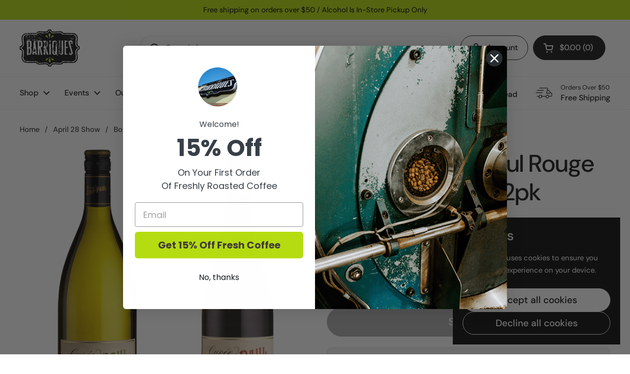

--- FILE ---
content_type: text/html; charset=utf-8
request_url: https://barriquesmarket.com/collections/april-28-show/products/boutinot-rouge-blanc-de-blanc-2pk
body_size: 37546
content:
<!doctype html>
<html class="no-js" lang="en" dir="ltr">
<head>

	<meta charset="utf-8">
  <meta http-equiv="X-UA-Compatible" content="IE=edge,chrome=1">
  <meta name="viewport" content="width=device-width, initial-scale=1.0, height=device-height, minimum-scale=1.0"><link rel="shortcut icon" href="//barriquesmarket.com/cdn/shop/files/favicon-32x32.png?crop=center&height=48&v=1613179664&width=48" type="image/png" /><title>Boutinot Jean-Paul Rouge &amp; Blanc de Blanc 2pk &ndash; Barriques</title><meta name="description" content="A wine deal twofer, available for a very limited time.  Get one bottle of the JP Boutinot Blanc de Blanc Sec and one bottle of the JP Boutinot Vaucluse Rouge. The 2019 Jean-Paul Blanc de Blanc Sec (which means: dry white) is a blend of Ugni Blanc and Colombard grapes from Gascony, France.  The very vibrant nose is pack">

<meta property="og:site_name" content="Barriques">
<meta property="og:url" content="https://barriquesmarket.com/products/boutinot-rouge-blanc-de-blanc-2pk">
<meta property="og:title" content="Boutinot Jean-Paul Rouge &amp; Blanc de Blanc 2pk">
<meta property="og:type" content="product">
<meta property="og:description" content="A wine deal twofer, available for a very limited time.  Get one bottle of the JP Boutinot Blanc de Blanc Sec and one bottle of the JP Boutinot Vaucluse Rouge. The 2019 Jean-Paul Blanc de Blanc Sec (which means: dry white) is a blend of Ugni Blanc and Colombard grapes from Gascony, France.  The very vibrant nose is pack"><meta property="og:image" content="http://barriquesmarket.com/cdn/shop/products/boutinot_2pk.png?v=1619619900">
  <meta property="og:image:secure_url" content="https://barriquesmarket.com/cdn/shop/products/boutinot_2pk.png?v=1619619900">
  <meta property="og:image:width" content="800">
  <meta property="og:image:height" content="800"><meta property="og:price:amount" content="16.00">
  <meta property="og:price:currency" content="USD"><meta name="twitter:card" content="summary_large_image">
<meta name="twitter:title" content="Boutinot Jean-Paul Rouge &amp; Blanc de Blanc 2pk">
<meta name="twitter:description" content="A wine deal twofer, available for a very limited time.  Get one bottle of the JP Boutinot Blanc de Blanc Sec and one bottle of the JP Boutinot Vaucluse Rouge. The 2019 Jean-Paul Blanc de Blanc Sec (which means: dry white) is a blend of Ugni Blanc and Colombard grapes from Gascony, France.  The very vibrant nose is pack"><script type="application/ld+json">
  [
    {
      "@context": "https://schema.org",
      "@type": "WebSite",
      "name": "Barriques",
      "url": "https:\/\/barriquesmarket.com"
    },
    {
      "@context": "https://schema.org",
      "@type": "Organization",
      "name": "Barriques",
      "url": "https:\/\/barriquesmarket.com"
    }
  ]
</script>

<script type="application/ld+json">
{
  "@context": "http://schema.org",
  "@type": "BreadcrumbList",
  "itemListElement": [
    {
      "@type": "ListItem",
      "position": 1,
      "name": "Home",
      "item": "https://barriquesmarket.com"
    },{
          "@type": "ListItem",
          "position": 2,
          "name": "April 28 Show",
          "item": "https://barriquesmarket.com/collections/april-28-show"
        },{
        "@type": "ListItem",
        "position": 3,
        "name": "Boutinot Jean-Paul Rouge \u0026 Blanc de Blanc 2pk",
        "item": "https://barriquesmarket.com/products/boutinot-rouge-blanc-de-blanc-2pk"
      }]
}
</script><script type="application/ld+json">{"@context":"http:\/\/schema.org\/","@id":"\/products\/boutinot-rouge-blanc-de-blanc-2pk#product","@type":"Product","brand":{"@type":"Brand","name":"Barriques WBS"},"category":"Wine","description":"A wine deal twofer, available for a very limited time.  Get one bottle of the JP Boutinot Blanc de Blanc Sec and one bottle of the JP Boutinot Vaucluse Rouge.\nThe 2019 Jean-Paul Blanc de Blanc Sec (which means: dry white) is a blend of Ugni Blanc and Colombard grapes from Gascony, France.  The very vibrant nose is packed with aromas of Golden Supreme apples, green melon, lime zest, basil and citrus zest.  It is crisp and clean with a refreshing texture and savory acidity to frame out the palate and ends with a very dry finish.  This is a solid aperitif white wine that will excite the palate for food.  It makes for a perfect pairing with a chilled asparagus salad, artichoke lemon pasta or an array of mild raw milk cheeses.  \nThe 2019 Jean-Paul Vaucluse Rouge is a blend of Syrah and Grenache from southern France with a purplish, inky, fuchsia red color in the glass.  It features upfront aromas of ripe black cherry, black  berry, blueberry fruits framed by notes of violet and sage.  It is very smooth with juicy berry flavors and a supple and nicely rounded palate.  If the night calls for pizza or hamburgers on the grill, this wine’s for you. We DO NOT ship Wine.  This item is available for in-store pickup only. ","image":"https:\/\/barriquesmarket.com\/cdn\/shop\/products\/boutinot_2pk.png?v=1619619900\u0026width=1920","name":"Boutinot Jean-Paul Rouge \u0026 Blanc de Blanc 2pk","offers":{"@id":"\/products\/boutinot-rouge-blanc-de-blanc-2pk?variant=39759977152670#offer","@type":"Offer","availability":"http:\/\/schema.org\/OutOfStock","price":"16.00","priceCurrency":"USD","url":"https:\/\/barriquesmarket.com\/products\/boutinot-rouge-blanc-de-blanc-2pk?variant=39759977152670"},"url":"https:\/\/barriquesmarket.com\/products\/boutinot-rouge-blanc-de-blanc-2pk"}</script><link rel="canonical" href="https://barriquesmarket.com/products/boutinot-rouge-blanc-de-blanc-2pk">

  <link rel="preconnect" href="https://cdn.shopify.com"><link rel="preconnect" href="https://fonts.shopifycdn.com" crossorigin><link href="//barriquesmarket.com/cdn/shop/t/15/assets/theme.css?v=158681133655015124291751305081" as="style" rel="preload"><link href="//barriquesmarket.com/cdn/shop/t/15/assets/section-header.css?v=33654670590682610351751305081" as="style" rel="preload"><link href="//barriquesmarket.com/cdn/shop/t/15/assets/section-main-product.css?v=49840437609464465631751305081" as="style" rel="preload">
	<link rel="preload" as="image" href="//barriquesmarket.com/cdn/shop/products/boutinot_2pk.png?v=1619619900&width=480" imagesrcset="//barriquesmarket.com/cdn/shop/products/boutinot_2pk.png?v=1619619900&width=240 240w,//barriquesmarket.com/cdn/shop/products/boutinot_2pk.png?v=1619619900&width=360 360w,//barriquesmarket.com/cdn/shop/products/boutinot_2pk.png?v=1619619900&width=420 420w,//barriquesmarket.com/cdn/shop/products/boutinot_2pk.png?v=1619619900&width=480 480w,//barriquesmarket.com/cdn/shop/products/boutinot_2pk.png?v=1619619900&width=640 640w" imagesizes="(max-width: 767px) calc(100vw - 20px), (max-width: 1360px) 50vw, calc(1360px / 2)">


<link rel="preload" href="//barriquesmarket.com/cdn/fonts/dm_sans/dmsans_n5.8a0f1984c77eb7186ceb87c4da2173ff65eb012e.woff2" as="font" type="font/woff2" crossorigin>
<link rel="preload" href="//barriquesmarket.com/cdn/fonts/dm_sans/dmsans_n4.ec80bd4dd7e1a334c969c265873491ae56018d72.woff2" as="font" type="font/woff2" crossorigin>
<style type="text/css">
@font-face {
  font-family: "DM Sans";
  font-weight: 500;
  font-style: normal;
  font-display: swap;
  src: url("//barriquesmarket.com/cdn/fonts/dm_sans/dmsans_n5.8a0f1984c77eb7186ceb87c4da2173ff65eb012e.woff2") format("woff2"),
       url("//barriquesmarket.com/cdn/fonts/dm_sans/dmsans_n5.9ad2e755a89e15b3d6c53259daad5fc9609888e6.woff") format("woff");
}
@font-face {
  font-family: "DM Sans";
  font-weight: 400;
  font-style: normal;
  font-display: swap;
  src: url("//barriquesmarket.com/cdn/fonts/dm_sans/dmsans_n4.ec80bd4dd7e1a334c969c265873491ae56018d72.woff2") format("woff2"),
       url("//barriquesmarket.com/cdn/fonts/dm_sans/dmsans_n4.87bdd914d8a61247b911147ae68e754d695c58a6.woff") format("woff");
}
@font-face {
  font-family: "DM Sans";
  font-weight: 500;
  font-style: normal;
  font-display: swap;
  src: url("//barriquesmarket.com/cdn/fonts/dm_sans/dmsans_n5.8a0f1984c77eb7186ceb87c4da2173ff65eb012e.woff2") format("woff2"),
       url("//barriquesmarket.com/cdn/fonts/dm_sans/dmsans_n5.9ad2e755a89e15b3d6c53259daad5fc9609888e6.woff") format("woff");
}
@font-face {
  font-family: "DM Sans";
  font-weight: 400;
  font-style: italic;
  font-display: swap;
  src: url("//barriquesmarket.com/cdn/fonts/dm_sans/dmsans_i4.b8fe05e69ee95d5a53155c346957d8cbf5081c1a.woff2") format("woff2"),
       url("//barriquesmarket.com/cdn/fonts/dm_sans/dmsans_i4.403fe28ee2ea63e142575c0aa47684d65f8c23a0.woff") format("woff");
}




</style>
<style type="text/css">

  :root {

    /* Direction */
    --direction:ltr;

    /* Font variables */

    --font-stack-headings: "DM Sans", sans-serif;
    --font-weight-headings: 500;
    --font-style-headings: normal;

    --font-stack-body: "DM Sans", sans-serif;
    --font-weight-body: 400;--font-weight-body-bold: 500;--font-style-body: normal;--font-weight-buttons: var(--font-weight-body-bold);--font-weight-menu: var(--font-weight-body-bold);--base-headings-size: 70;
    --base-headings-line: 1.2;
    --base-headings-spacing: 0.0em;
    --base-body-size: 17;
    --base-body-line: 1.5;
    --base-body-spacing: 0.0em;

    --base-menu-size: 16;

    /* Color variables */

    --color-background-header: #ffffff;
    --color-secondary-background-header: rgba(29, 29, 29, 0.08);
    --color-opacity-background-header: rgba(255, 255, 255, 0);
    --color-text-header: #1d1d1d;
    --color-foreground-header: #ffffff;
    --color-accent-header: #000000;
    --color-foreground-accent-header: #ffffff;
    --color-borders-header: rgba(29, 29, 29, 0.1);

    --color-background-main: #ffffff;
    --color-secondary-background-main: rgba(29, 29, 29, 0.08);
    --color-third-background-main: rgba(29, 29, 29, 0.04);
    --color-fourth-background-main: rgba(29, 29, 29, 0.02);
    --color-opacity-background-main: rgba(255, 255, 255, 0);
    --color-text-main: #1d1d1d;
    --color-foreground-main: #ffffff;
    --color-secondary-text-main: rgba(29, 29, 29, 0.62);
    --color-accent-main: #000000;
    --color-foreground-accent-main: #ffffff;
    --color-borders-main: rgba(29, 29, 29, 0.15);

    --color-background-cards: #ffffff;
    --color-gradient-cards: ;
    --color-text-cards: #1d1d1d;
    --color-foreground-cards: #ffffff;
    --color-secondary-text-cards: rgba(29, 29, 29, 0.6);
    --color-accent-cards: #000000;
    --color-foreground-accent-cards: #ffffff;
    --color-borders-cards: #e1e1e1;

    --color-background-footer: #ffffff;
    --color-text-footer: #000000;
    --color-accent-footer: #298556;
    --color-borders-footer: rgba(0, 0, 0, 0.15);

    --color-borders-forms-primary: rgba(29, 29, 29, 0.3);
    --color-borders-forms-secondary: rgba(29, 29, 29, 0.6);

    /* Borders */

    --border-width-cards: 1px;
    --border-radius-cards: 10px;
    --border-width-buttons: 1px;
    --border-radius-buttons: 30px;
    --border-width-forms: 1px;
    --border-radius-forms: 5px;

    /* Shadows */
    --shadow-x-cards: 0px;
    --shadow-y-cards: 0px;
    --shadow-blur-cards: 0px;
    --color-shadow-cards: rgba(0,0,0,0);
    --shadow-x-buttons: 0px;
    --shadow-y-buttons: 0px;
    --shadow-blur-buttons: 0px;
    --color-shadow-buttons: rgba(0,0,0,0);

    /* Layout */

    --grid-gap-original-base: 26px;
    --theme-max-width: 1360px;
    --container-vertical-space-base: 100px;
    --image-fit-padding: 5%;

  }
  
    @media screen and (max-width: 767px) {
      :root {
        --border-radius-cards: clamp(8px, 5px, 10px);
      }
    }
  

  .facets__summary, #main select, .sidebar select, .modal-content select {
    background-image: url('data:image/svg+xml;utf8,<svg width="13" height="8" fill="none" xmlns="http://www.w3.org/2000/svg"><path d="M1.414.086 7.9 6.57 6.485 7.985 0 1.5 1.414.086Z" fill="%231d1d1d"/><path d="M12.985 1.515 6.5 8 5.085 6.586 11.571.101l1.414 1.414Z" fill="%231d1d1d"/></svg>');
  }

  .card .star-rating__stars {
    background-image: url('data:image/svg+xml;utf8,<svg width="20" height="13" viewBox="0 0 14 13" fill="none" xmlns="http://www.w3.org/2000/svg"><path d="m7 0 1.572 4.837h5.085l-4.114 2.99 1.572 4.836L7 9.673l-4.114 2.99 1.571-4.837-4.114-2.99h5.085L7 0Z" stroke="%231d1d1d" stroke-width="1"/></svg>');
  }
  .card .star-rating__stars-active {
    background-image: url('data:image/svg+xml;utf8,<svg width="20" height="13" viewBox="0 0 14 13" fill="none" xmlns="http://www.w3.org/2000/svg"><path d="m7 0 1.572 4.837h5.085l-4.114 2.99 1.572 4.836L7 9.673l-4.114 2.99 1.571-4.837-4.114-2.99h5.085L7 0Z" fill="%231d1d1d" stroke-width="0"/></svg>');
  }

  .star-rating__stars {
    background-image: url('data:image/svg+xml;utf8,<svg width="20" height="13" viewBox="0 0 14 13" fill="none" xmlns="http://www.w3.org/2000/svg"><path d="m7 0 1.572 4.837h5.085l-4.114 2.99 1.572 4.836L7 9.673l-4.114 2.99 1.571-4.837-4.114-2.99h5.085L7 0Z" stroke="%231d1d1d" stroke-width="1"/></svg>');
  }
  .star-rating__stars-active {
    background-image: url('data:image/svg+xml;utf8,<svg width="20" height="13" viewBox="0 0 14 13" fill="none" xmlns="http://www.w3.org/2000/svg"><path d="m7 0 1.572 4.837h5.085l-4.114 2.99 1.572 4.836L7 9.673l-4.114 2.99 1.571-4.837-4.114-2.99h5.085L7 0Z" fill="%231d1d1d" stroke-width="0"/></svg>');
  }

  .product-item {}.product-item .button {
      --color-text-cards: #b5dc10;--color-foreground-cards: #000000;
    }</style>

<style id="root-height">
  :root {
    --window-height: 100vh;
  }
</style>
<script type="text/javascript">
  window.KrownAssetLoader = {
    loadedScripts: new Set(),
    loadScript: function(url) {
      if (this.loadedScripts.has(url)) return;
      this.loadedScripts.add(url);
      const script = document.createElement('script');
      script.src = url;
      script.defer = true;
      document.head.appendChild(script);
    }
  };
</script><link href="//barriquesmarket.com/cdn/shop/t/15/assets/theme.css?v=158681133655015124291751305081" rel="stylesheet" type="text/css" media="all" />

	<script>window.performance && window.performance.mark && window.performance.mark('shopify.content_for_header.start');</script><meta name="facebook-domain-verification" content="r78z5298sevqpx64zvw01zod3q8s4c">
<meta name="google-site-verification" content="7BaBsAauWPRc0pG35Nq0vbSdHjsvgHb8c--SU8JUnLc">
<meta id="shopify-digital-wallet" name="shopify-digital-wallet" content="/5067931718/digital_wallets/dialog">
<meta name="shopify-checkout-api-token" content="026082fba3675cde9ed0c0675dddecc9">
<link rel="alternate" type="application/json+oembed" href="https://barriquesmarket.com/products/boutinot-rouge-blanc-de-blanc-2pk.oembed">
<script async="async" src="/checkouts/internal/preloads.js?locale=en-US"></script>
<link rel="preconnect" href="https://shop.app" crossorigin="anonymous">
<script async="async" src="https://shop.app/checkouts/internal/preloads.js?locale=en-US&shop_id=5067931718" crossorigin="anonymous"></script>
<script id="apple-pay-shop-capabilities" type="application/json">{"shopId":5067931718,"countryCode":"US","currencyCode":"USD","merchantCapabilities":["supports3DS"],"merchantId":"gid:\/\/shopify\/Shop\/5067931718","merchantName":"Barriques","requiredBillingContactFields":["postalAddress","email"],"requiredShippingContactFields":["postalAddress","email"],"shippingType":"shipping","supportedNetworks":["visa","masterCard","amex","discover","elo","jcb"],"total":{"type":"pending","label":"Barriques","amount":"1.00"},"shopifyPaymentsEnabled":true,"supportsSubscriptions":true}</script>
<script id="shopify-features" type="application/json">{"accessToken":"026082fba3675cde9ed0c0675dddecc9","betas":["rich-media-storefront-analytics"],"domain":"barriquesmarket.com","predictiveSearch":true,"shopId":5067931718,"locale":"en"}</script>
<script>var Shopify = Shopify || {};
Shopify.shop = "barriquesmarket.myshopify.com";
Shopify.locale = "en";
Shopify.currency = {"active":"USD","rate":"1.0"};
Shopify.country = "US";
Shopify.theme = {"name":"Local - Barriques v3.01","id":152617615616,"schema_name":"Local","schema_version":"3.0.1","theme_store_id":1651,"role":"main"};
Shopify.theme.handle = "null";
Shopify.theme.style = {"id":null,"handle":null};
Shopify.cdnHost = "barriquesmarket.com/cdn";
Shopify.routes = Shopify.routes || {};
Shopify.routes.root = "/";</script>
<script type="module">!function(o){(o.Shopify=o.Shopify||{}).modules=!0}(window);</script>
<script>!function(o){function n(){var o=[];function n(){o.push(Array.prototype.slice.apply(arguments))}return n.q=o,n}var t=o.Shopify=o.Shopify||{};t.loadFeatures=n(),t.autoloadFeatures=n()}(window);</script>
<script>
  window.ShopifyPay = window.ShopifyPay || {};
  window.ShopifyPay.apiHost = "shop.app\/pay";
  window.ShopifyPay.redirectState = null;
</script>
<script id="shop-js-analytics" type="application/json">{"pageType":"product"}</script>
<script defer="defer" async type="module" src="//barriquesmarket.com/cdn/shopifycloud/shop-js/modules/v2/client.init-shop-cart-sync_C5BV16lS.en.esm.js"></script>
<script defer="defer" async type="module" src="//barriquesmarket.com/cdn/shopifycloud/shop-js/modules/v2/chunk.common_CygWptCX.esm.js"></script>
<script type="module">
  await import("//barriquesmarket.com/cdn/shopifycloud/shop-js/modules/v2/client.init-shop-cart-sync_C5BV16lS.en.esm.js");
await import("//barriquesmarket.com/cdn/shopifycloud/shop-js/modules/v2/chunk.common_CygWptCX.esm.js");

  window.Shopify.SignInWithShop?.initShopCartSync?.({"fedCMEnabled":true,"windoidEnabled":true});

</script>
<script>
  window.Shopify = window.Shopify || {};
  if (!window.Shopify.featureAssets) window.Shopify.featureAssets = {};
  window.Shopify.featureAssets['shop-js'] = {"shop-cart-sync":["modules/v2/client.shop-cart-sync_ZFArdW7E.en.esm.js","modules/v2/chunk.common_CygWptCX.esm.js"],"init-fed-cm":["modules/v2/client.init-fed-cm_CmiC4vf6.en.esm.js","modules/v2/chunk.common_CygWptCX.esm.js"],"shop-button":["modules/v2/client.shop-button_tlx5R9nI.en.esm.js","modules/v2/chunk.common_CygWptCX.esm.js"],"shop-cash-offers":["modules/v2/client.shop-cash-offers_DOA2yAJr.en.esm.js","modules/v2/chunk.common_CygWptCX.esm.js","modules/v2/chunk.modal_D71HUcav.esm.js"],"init-windoid":["modules/v2/client.init-windoid_sURxWdc1.en.esm.js","modules/v2/chunk.common_CygWptCX.esm.js"],"shop-toast-manager":["modules/v2/client.shop-toast-manager_ClPi3nE9.en.esm.js","modules/v2/chunk.common_CygWptCX.esm.js"],"init-shop-email-lookup-coordinator":["modules/v2/client.init-shop-email-lookup-coordinator_B8hsDcYM.en.esm.js","modules/v2/chunk.common_CygWptCX.esm.js"],"init-shop-cart-sync":["modules/v2/client.init-shop-cart-sync_C5BV16lS.en.esm.js","modules/v2/chunk.common_CygWptCX.esm.js"],"avatar":["modules/v2/client.avatar_BTnouDA3.en.esm.js"],"pay-button":["modules/v2/client.pay-button_FdsNuTd3.en.esm.js","modules/v2/chunk.common_CygWptCX.esm.js"],"init-customer-accounts":["modules/v2/client.init-customer-accounts_DxDtT_ad.en.esm.js","modules/v2/client.shop-login-button_C5VAVYt1.en.esm.js","modules/v2/chunk.common_CygWptCX.esm.js","modules/v2/chunk.modal_D71HUcav.esm.js"],"init-shop-for-new-customer-accounts":["modules/v2/client.init-shop-for-new-customer-accounts_ChsxoAhi.en.esm.js","modules/v2/client.shop-login-button_C5VAVYt1.en.esm.js","modules/v2/chunk.common_CygWptCX.esm.js","modules/v2/chunk.modal_D71HUcav.esm.js"],"shop-login-button":["modules/v2/client.shop-login-button_C5VAVYt1.en.esm.js","modules/v2/chunk.common_CygWptCX.esm.js","modules/v2/chunk.modal_D71HUcav.esm.js"],"init-customer-accounts-sign-up":["modules/v2/client.init-customer-accounts-sign-up_CPSyQ0Tj.en.esm.js","modules/v2/client.shop-login-button_C5VAVYt1.en.esm.js","modules/v2/chunk.common_CygWptCX.esm.js","modules/v2/chunk.modal_D71HUcav.esm.js"],"shop-follow-button":["modules/v2/client.shop-follow-button_Cva4Ekp9.en.esm.js","modules/v2/chunk.common_CygWptCX.esm.js","modules/v2/chunk.modal_D71HUcav.esm.js"],"checkout-modal":["modules/v2/client.checkout-modal_BPM8l0SH.en.esm.js","modules/v2/chunk.common_CygWptCX.esm.js","modules/v2/chunk.modal_D71HUcav.esm.js"],"lead-capture":["modules/v2/client.lead-capture_Bi8yE_yS.en.esm.js","modules/v2/chunk.common_CygWptCX.esm.js","modules/v2/chunk.modal_D71HUcav.esm.js"],"shop-login":["modules/v2/client.shop-login_D6lNrXab.en.esm.js","modules/v2/chunk.common_CygWptCX.esm.js","modules/v2/chunk.modal_D71HUcav.esm.js"],"payment-terms":["modules/v2/client.payment-terms_CZxnsJam.en.esm.js","modules/v2/chunk.common_CygWptCX.esm.js","modules/v2/chunk.modal_D71HUcav.esm.js"]};
</script>
<script>(function() {
  var isLoaded = false;
  function asyncLoad() {
    if (isLoaded) return;
    isLoaded = true;
    var urls = ["\/\/cdn.shopify.com\/proxy\/3d1964dad2280256e2b6b93228849ec611a507105287cfcd0126b8ec77c75c75\/shopify-script-tags.s3.eu-west-1.amazonaws.com\/smartseo\/instantpage.js?shop=barriquesmarket.myshopify.com\u0026sp-cache-control=cHVibGljLCBtYXgtYWdlPTkwMA","https:\/\/static.rechargecdn.com\/assets\/js\/widget.min.js?shop=barriquesmarket.myshopify.com","https:\/\/cdn.hextom.com\/js\/freeshippingbar.js?shop=barriquesmarket.myshopify.com","https:\/\/app.electricsms.com\/cart-widget\/widget.min.js?shop=barriquesmarket.myshopify.com"];
    for (var i = 0; i < urls.length; i++) {
      var s = document.createElement('script');
      s.type = 'text/javascript';
      s.async = true;
      s.src = urls[i];
      var x = document.getElementsByTagName('script')[0];
      x.parentNode.insertBefore(s, x);
    }
  };
  if(window.attachEvent) {
    window.attachEvent('onload', asyncLoad);
  } else {
    window.addEventListener('load', asyncLoad, false);
  }
})();</script>
<script id="__st">var __st={"a":5067931718,"offset":-21600,"reqid":"169e5983-4ea6-40a9-81c7-3487b7a0a724-1768768077","pageurl":"barriquesmarket.com\/collections\/april-28-show\/products\/boutinot-rouge-blanc-de-blanc-2pk","u":"4b56072cd730","p":"product","rtyp":"product","rid":6679928733854};</script>
<script>window.ShopifyPaypalV4VisibilityTracking = true;</script>
<script id="captcha-bootstrap">!function(){'use strict';const t='contact',e='account',n='new_comment',o=[[t,t],['blogs',n],['comments',n],[t,'customer']],c=[[e,'customer_login'],[e,'guest_login'],[e,'recover_customer_password'],[e,'create_customer']],r=t=>t.map((([t,e])=>`form[action*='/${t}']:not([data-nocaptcha='true']) input[name='form_type'][value='${e}']`)).join(','),a=t=>()=>t?[...document.querySelectorAll(t)].map((t=>t.form)):[];function s(){const t=[...o],e=r(t);return a(e)}const i='password',u='form_key',d=['recaptcha-v3-token','g-recaptcha-response','h-captcha-response',i],f=()=>{try{return window.sessionStorage}catch{return}},m='__shopify_v',_=t=>t.elements[u];function p(t,e,n=!1){try{const o=window.sessionStorage,c=JSON.parse(o.getItem(e)),{data:r}=function(t){const{data:e,action:n}=t;return t[m]||n?{data:e,action:n}:{data:t,action:n}}(c);for(const[e,n]of Object.entries(r))t.elements[e]&&(t.elements[e].value=n);n&&o.removeItem(e)}catch(o){console.error('form repopulation failed',{error:o})}}const l='form_type',E='cptcha';function T(t){t.dataset[E]=!0}const w=window,h=w.document,L='Shopify',v='ce_forms',y='captcha';let A=!1;((t,e)=>{const n=(g='f06e6c50-85a8-45c8-87d0-21a2b65856fe',I='https://cdn.shopify.com/shopifycloud/storefront-forms-hcaptcha/ce_storefront_forms_captcha_hcaptcha.v1.5.2.iife.js',D={infoText:'Protected by hCaptcha',privacyText:'Privacy',termsText:'Terms'},(t,e,n)=>{const o=w[L][v],c=o.bindForm;if(c)return c(t,g,e,D).then(n);var r;o.q.push([[t,g,e,D],n]),r=I,A||(h.body.append(Object.assign(h.createElement('script'),{id:'captcha-provider',async:!0,src:r})),A=!0)});var g,I,D;w[L]=w[L]||{},w[L][v]=w[L][v]||{},w[L][v].q=[],w[L][y]=w[L][y]||{},w[L][y].protect=function(t,e){n(t,void 0,e),T(t)},Object.freeze(w[L][y]),function(t,e,n,w,h,L){const[v,y,A,g]=function(t,e,n){const i=e?o:[],u=t?c:[],d=[...i,...u],f=r(d),m=r(i),_=r(d.filter((([t,e])=>n.includes(e))));return[a(f),a(m),a(_),s()]}(w,h,L),I=t=>{const e=t.target;return e instanceof HTMLFormElement?e:e&&e.form},D=t=>v().includes(t);t.addEventListener('submit',(t=>{const e=I(t);if(!e)return;const n=D(e)&&!e.dataset.hcaptchaBound&&!e.dataset.recaptchaBound,o=_(e),c=g().includes(e)&&(!o||!o.value);(n||c)&&t.preventDefault(),c&&!n&&(function(t){try{if(!f())return;!function(t){const e=f();if(!e)return;const n=_(t);if(!n)return;const o=n.value;o&&e.removeItem(o)}(t);const e=Array.from(Array(32),(()=>Math.random().toString(36)[2])).join('');!function(t,e){_(t)||t.append(Object.assign(document.createElement('input'),{type:'hidden',name:u})),t.elements[u].value=e}(t,e),function(t,e){const n=f();if(!n)return;const o=[...t.querySelectorAll(`input[type='${i}']`)].map((({name:t})=>t)),c=[...d,...o],r={};for(const[a,s]of new FormData(t).entries())c.includes(a)||(r[a]=s);n.setItem(e,JSON.stringify({[m]:1,action:t.action,data:r}))}(t,e)}catch(e){console.error('failed to persist form',e)}}(e),e.submit())}));const S=(t,e)=>{t&&!t.dataset[E]&&(n(t,e.some((e=>e===t))),T(t))};for(const o of['focusin','change'])t.addEventListener(o,(t=>{const e=I(t);D(e)&&S(e,y())}));const B=e.get('form_key'),M=e.get(l),P=B&&M;t.addEventListener('DOMContentLoaded',(()=>{const t=y();if(P)for(const e of t)e.elements[l].value===M&&p(e,B);[...new Set([...A(),...v().filter((t=>'true'===t.dataset.shopifyCaptcha))])].forEach((e=>S(e,t)))}))}(h,new URLSearchParams(w.location.search),n,t,e,['guest_login'])})(!0,!0)}();</script>
<script integrity="sha256-4kQ18oKyAcykRKYeNunJcIwy7WH5gtpwJnB7kiuLZ1E=" data-source-attribution="shopify.loadfeatures" defer="defer" src="//barriquesmarket.com/cdn/shopifycloud/storefront/assets/storefront/load_feature-a0a9edcb.js" crossorigin="anonymous"></script>
<script crossorigin="anonymous" defer="defer" src="//barriquesmarket.com/cdn/shopifycloud/storefront/assets/shopify_pay/storefront-65b4c6d7.js?v=20250812"></script>
<script data-source-attribution="shopify.dynamic_checkout.dynamic.init">var Shopify=Shopify||{};Shopify.PaymentButton=Shopify.PaymentButton||{isStorefrontPortableWallets:!0,init:function(){window.Shopify.PaymentButton.init=function(){};var t=document.createElement("script");t.src="https://barriquesmarket.com/cdn/shopifycloud/portable-wallets/latest/portable-wallets.en.js",t.type="module",document.head.appendChild(t)}};
</script>
<script data-source-attribution="shopify.dynamic_checkout.buyer_consent">
  function portableWalletsHideBuyerConsent(e){var t=document.getElementById("shopify-buyer-consent"),n=document.getElementById("shopify-subscription-policy-button");t&&n&&(t.classList.add("hidden"),t.setAttribute("aria-hidden","true"),n.removeEventListener("click",e))}function portableWalletsShowBuyerConsent(e){var t=document.getElementById("shopify-buyer-consent"),n=document.getElementById("shopify-subscription-policy-button");t&&n&&(t.classList.remove("hidden"),t.removeAttribute("aria-hidden"),n.addEventListener("click",e))}window.Shopify?.PaymentButton&&(window.Shopify.PaymentButton.hideBuyerConsent=portableWalletsHideBuyerConsent,window.Shopify.PaymentButton.showBuyerConsent=portableWalletsShowBuyerConsent);
</script>
<script>
  function portableWalletsCleanup(e){e&&e.src&&console.error("Failed to load portable wallets script "+e.src);var t=document.querySelectorAll("shopify-accelerated-checkout .shopify-payment-button__skeleton, shopify-accelerated-checkout-cart .wallet-cart-button__skeleton"),e=document.getElementById("shopify-buyer-consent");for(let e=0;e<t.length;e++)t[e].remove();e&&e.remove()}function portableWalletsNotLoadedAsModule(e){e instanceof ErrorEvent&&"string"==typeof e.message&&e.message.includes("import.meta")&&"string"==typeof e.filename&&e.filename.includes("portable-wallets")&&(window.removeEventListener("error",portableWalletsNotLoadedAsModule),window.Shopify.PaymentButton.failedToLoad=e,"loading"===document.readyState?document.addEventListener("DOMContentLoaded",window.Shopify.PaymentButton.init):window.Shopify.PaymentButton.init())}window.addEventListener("error",portableWalletsNotLoadedAsModule);
</script>

<script type="module" src="https://barriquesmarket.com/cdn/shopifycloud/portable-wallets/latest/portable-wallets.en.js" onError="portableWalletsCleanup(this)" crossorigin="anonymous"></script>
<script nomodule>
  document.addEventListener("DOMContentLoaded", portableWalletsCleanup);
</script>

<link id="shopify-accelerated-checkout-styles" rel="stylesheet" media="screen" href="https://barriquesmarket.com/cdn/shopifycloud/portable-wallets/latest/accelerated-checkout-backwards-compat.css" crossorigin="anonymous">
<style id="shopify-accelerated-checkout-cart">
        #shopify-buyer-consent {
  margin-top: 1em;
  display: inline-block;
  width: 100%;
}

#shopify-buyer-consent.hidden {
  display: none;
}

#shopify-subscription-policy-button {
  background: none;
  border: none;
  padding: 0;
  text-decoration: underline;
  font-size: inherit;
  cursor: pointer;
}

#shopify-subscription-policy-button::before {
  box-shadow: none;
}

      </style>

<script>window.performance && window.performance.mark && window.performance.mark('shopify.content_for_header.end');</script>

  <script>
    const rbi = [];
    const ribSetSize = (img) => {
      if ( img.offsetWidth / img.dataset.ratio < img.offsetHeight ) {
        img.setAttribute('sizes', `${Math.ceil(img.offsetHeight * img.dataset.ratio)}px`);
      } else {
        img.setAttribute('sizes', `${Math.ceil(img.offsetWidth)}px`);
      }
    }
    const debounce = (fn, wait) => {
      let t;
      return (...args) => {
        clearTimeout(t);
        t = setTimeout(() => fn.apply(this, args), wait);
      };
    }
    window.KEYCODES = {
      TAB: 9,
      ESC: 27,
      DOWN: 40,
      RIGHT: 39,
      UP: 38,
      LEFT: 37,
      RETURN: 13
    };
    window.addEventListener('resize', debounce(()=>{
      for ( let img of rbi ) {
        ribSetSize(img);
      }
    }, 250));
  </script><noscript>
    <link rel="stylesheet" href="//barriquesmarket.com/cdn/shop/t/15/assets/theme-noscript.css?v=42099867224588620941751305081">
  </noscript>

<!-- BEGIN app block: shopify://apps/klaviyo-email-marketing-sms/blocks/klaviyo-onsite-embed/2632fe16-c075-4321-a88b-50b567f42507 -->












  <script async src="https://static.klaviyo.com/onsite/js/WjA74k/klaviyo.js?company_id=WjA74k"></script>
  <script>!function(){if(!window.klaviyo){window._klOnsite=window._klOnsite||[];try{window.klaviyo=new Proxy({},{get:function(n,i){return"push"===i?function(){var n;(n=window._klOnsite).push.apply(n,arguments)}:function(){for(var n=arguments.length,o=new Array(n),w=0;w<n;w++)o[w]=arguments[w];var t="function"==typeof o[o.length-1]?o.pop():void 0,e=new Promise((function(n){window._klOnsite.push([i].concat(o,[function(i){t&&t(i),n(i)}]))}));return e}}})}catch(n){window.klaviyo=window.klaviyo||[],window.klaviyo.push=function(){var n;(n=window._klOnsite).push.apply(n,arguments)}}}}();</script>

  
    <script id="viewed_product">
      if (item == null) {
        var _learnq = _learnq || [];

        var MetafieldReviews = null
        var MetafieldYotpoRating = null
        var MetafieldYotpoCount = null
        var MetafieldLooxRating = null
        var MetafieldLooxCount = null
        var okendoProduct = null
        var okendoProductReviewCount = null
        var okendoProductReviewAverageValue = null
        try {
          // The following fields are used for Customer Hub recently viewed in order to add reviews.
          // This information is not part of __kla_viewed. Instead, it is part of __kla_viewed_reviewed_items
          MetafieldReviews = {};
          MetafieldYotpoRating = null
          MetafieldYotpoCount = null
          MetafieldLooxRating = null
          MetafieldLooxCount = null

          okendoProduct = null
          // If the okendo metafield is not legacy, it will error, which then requires the new json formatted data
          if (okendoProduct && 'error' in okendoProduct) {
            okendoProduct = null
          }
          okendoProductReviewCount = okendoProduct ? okendoProduct.reviewCount : null
          okendoProductReviewAverageValue = okendoProduct ? okendoProduct.reviewAverageValue : null
        } catch (error) {
          console.error('Error in Klaviyo onsite reviews tracking:', error);
        }

        var item = {
          Name: "Boutinot Jean-Paul Rouge \u0026 Blanc de Blanc 2pk",
          ProductID: 6679928733854,
          Categories: ["April 28 Show","test"],
          ImageURL: "https://barriquesmarket.com/cdn/shop/products/boutinot_2pk_grande.png?v=1619619900",
          URL: "https://barriquesmarket.com/products/boutinot-rouge-blanc-de-blanc-2pk",
          Brand: "Barriques WBS",
          Price: "$16.00",
          Value: "16.00",
          CompareAtPrice: "$19.98"
        };
        _learnq.push(['track', 'Viewed Product', item]);
        _learnq.push(['trackViewedItem', {
          Title: item.Name,
          ItemId: item.ProductID,
          Categories: item.Categories,
          ImageUrl: item.ImageURL,
          Url: item.URL,
          Metadata: {
            Brand: item.Brand,
            Price: item.Price,
            Value: item.Value,
            CompareAtPrice: item.CompareAtPrice
          },
          metafields:{
            reviews: MetafieldReviews,
            yotpo:{
              rating: MetafieldYotpoRating,
              count: MetafieldYotpoCount,
            },
            loox:{
              rating: MetafieldLooxRating,
              count: MetafieldLooxCount,
            },
            okendo: {
              rating: okendoProductReviewAverageValue,
              count: okendoProductReviewCount,
            }
          }
        }]);
      }
    </script>
  




  <script>
    window.klaviyoReviewsProductDesignMode = false
  </script>







<!-- END app block --><script src="https://cdn.shopify.com/extensions/019b92df-1966-750c-943d-a8ced4b05ac2/option-cli3-369/assets/gpomain.js" type="text/javascript" defer="defer"></script>
<link href="https://monorail-edge.shopifysvc.com" rel="dns-prefetch">
<script>(function(){if ("sendBeacon" in navigator && "performance" in window) {try {var session_token_from_headers = performance.getEntriesByType('navigation')[0].serverTiming.find(x => x.name == '_s').description;} catch {var session_token_from_headers = undefined;}var session_cookie_matches = document.cookie.match(/_shopify_s=([^;]*)/);var session_token_from_cookie = session_cookie_matches && session_cookie_matches.length === 2 ? session_cookie_matches[1] : "";var session_token = session_token_from_headers || session_token_from_cookie || "";function handle_abandonment_event(e) {var entries = performance.getEntries().filter(function(entry) {return /monorail-edge.shopifysvc.com/.test(entry.name);});if (!window.abandonment_tracked && entries.length === 0) {window.abandonment_tracked = true;var currentMs = Date.now();var navigation_start = performance.timing.navigationStart;var payload = {shop_id: 5067931718,url: window.location.href,navigation_start,duration: currentMs - navigation_start,session_token,page_type: "product"};window.navigator.sendBeacon("https://monorail-edge.shopifysvc.com/v1/produce", JSON.stringify({schema_id: "online_store_buyer_site_abandonment/1.1",payload: payload,metadata: {event_created_at_ms: currentMs,event_sent_at_ms: currentMs}}));}}window.addEventListener('pagehide', handle_abandonment_event);}}());</script>
<script id="web-pixels-manager-setup">(function e(e,d,r,n,o){if(void 0===o&&(o={}),!Boolean(null===(a=null===(i=window.Shopify)||void 0===i?void 0:i.analytics)||void 0===a?void 0:a.replayQueue)){var i,a;window.Shopify=window.Shopify||{};var t=window.Shopify;t.analytics=t.analytics||{};var s=t.analytics;s.replayQueue=[],s.publish=function(e,d,r){return s.replayQueue.push([e,d,r]),!0};try{self.performance.mark("wpm:start")}catch(e){}var l=function(){var e={modern:/Edge?\/(1{2}[4-9]|1[2-9]\d|[2-9]\d{2}|\d{4,})\.\d+(\.\d+|)|Firefox\/(1{2}[4-9]|1[2-9]\d|[2-9]\d{2}|\d{4,})\.\d+(\.\d+|)|Chrom(ium|e)\/(9{2}|\d{3,})\.\d+(\.\d+|)|(Maci|X1{2}).+ Version\/(15\.\d+|(1[6-9]|[2-9]\d|\d{3,})\.\d+)([,.]\d+|)( \(\w+\)|)( Mobile\/\w+|) Safari\/|Chrome.+OPR\/(9{2}|\d{3,})\.\d+\.\d+|(CPU[ +]OS|iPhone[ +]OS|CPU[ +]iPhone|CPU IPhone OS|CPU iPad OS)[ +]+(15[._]\d+|(1[6-9]|[2-9]\d|\d{3,})[._]\d+)([._]\d+|)|Android:?[ /-](13[3-9]|1[4-9]\d|[2-9]\d{2}|\d{4,})(\.\d+|)(\.\d+|)|Android.+Firefox\/(13[5-9]|1[4-9]\d|[2-9]\d{2}|\d{4,})\.\d+(\.\d+|)|Android.+Chrom(ium|e)\/(13[3-9]|1[4-9]\d|[2-9]\d{2}|\d{4,})\.\d+(\.\d+|)|SamsungBrowser\/([2-9]\d|\d{3,})\.\d+/,legacy:/Edge?\/(1[6-9]|[2-9]\d|\d{3,})\.\d+(\.\d+|)|Firefox\/(5[4-9]|[6-9]\d|\d{3,})\.\d+(\.\d+|)|Chrom(ium|e)\/(5[1-9]|[6-9]\d|\d{3,})\.\d+(\.\d+|)([\d.]+$|.*Safari\/(?![\d.]+ Edge\/[\d.]+$))|(Maci|X1{2}).+ Version\/(10\.\d+|(1[1-9]|[2-9]\d|\d{3,})\.\d+)([,.]\d+|)( \(\w+\)|)( Mobile\/\w+|) Safari\/|Chrome.+OPR\/(3[89]|[4-9]\d|\d{3,})\.\d+\.\d+|(CPU[ +]OS|iPhone[ +]OS|CPU[ +]iPhone|CPU IPhone OS|CPU iPad OS)[ +]+(10[._]\d+|(1[1-9]|[2-9]\d|\d{3,})[._]\d+)([._]\d+|)|Android:?[ /-](13[3-9]|1[4-9]\d|[2-9]\d{2}|\d{4,})(\.\d+|)(\.\d+|)|Mobile Safari.+OPR\/([89]\d|\d{3,})\.\d+\.\d+|Android.+Firefox\/(13[5-9]|1[4-9]\d|[2-9]\d{2}|\d{4,})\.\d+(\.\d+|)|Android.+Chrom(ium|e)\/(13[3-9]|1[4-9]\d|[2-9]\d{2}|\d{4,})\.\d+(\.\d+|)|Android.+(UC? ?Browser|UCWEB|U3)[ /]?(15\.([5-9]|\d{2,})|(1[6-9]|[2-9]\d|\d{3,})\.\d+)\.\d+|SamsungBrowser\/(5\.\d+|([6-9]|\d{2,})\.\d+)|Android.+MQ{2}Browser\/(14(\.(9|\d{2,})|)|(1[5-9]|[2-9]\d|\d{3,})(\.\d+|))(\.\d+|)|K[Aa][Ii]OS\/(3\.\d+|([4-9]|\d{2,})\.\d+)(\.\d+|)/},d=e.modern,r=e.legacy,n=navigator.userAgent;return n.match(d)?"modern":n.match(r)?"legacy":"unknown"}(),u="modern"===l?"modern":"legacy",c=(null!=n?n:{modern:"",legacy:""})[u],f=function(e){return[e.baseUrl,"/wpm","/b",e.hashVersion,"modern"===e.buildTarget?"m":"l",".js"].join("")}({baseUrl:d,hashVersion:r,buildTarget:u}),m=function(e){var d=e.version,r=e.bundleTarget,n=e.surface,o=e.pageUrl,i=e.monorailEndpoint;return{emit:function(e){var a=e.status,t=e.errorMsg,s=(new Date).getTime(),l=JSON.stringify({metadata:{event_sent_at_ms:s},events:[{schema_id:"web_pixels_manager_load/3.1",payload:{version:d,bundle_target:r,page_url:o,status:a,surface:n,error_msg:t},metadata:{event_created_at_ms:s}}]});if(!i)return console&&console.warn&&console.warn("[Web Pixels Manager] No Monorail endpoint provided, skipping logging."),!1;try{return self.navigator.sendBeacon.bind(self.navigator)(i,l)}catch(e){}var u=new XMLHttpRequest;try{return u.open("POST",i,!0),u.setRequestHeader("Content-Type","text/plain"),u.send(l),!0}catch(e){return console&&console.warn&&console.warn("[Web Pixels Manager] Got an unhandled error while logging to Monorail."),!1}}}}({version:r,bundleTarget:l,surface:e.surface,pageUrl:self.location.href,monorailEndpoint:e.monorailEndpoint});try{o.browserTarget=l,function(e){var d=e.src,r=e.async,n=void 0===r||r,o=e.onload,i=e.onerror,a=e.sri,t=e.scriptDataAttributes,s=void 0===t?{}:t,l=document.createElement("script"),u=document.querySelector("head"),c=document.querySelector("body");if(l.async=n,l.src=d,a&&(l.integrity=a,l.crossOrigin="anonymous"),s)for(var f in s)if(Object.prototype.hasOwnProperty.call(s,f))try{l.dataset[f]=s[f]}catch(e){}if(o&&l.addEventListener("load",o),i&&l.addEventListener("error",i),u)u.appendChild(l);else{if(!c)throw new Error("Did not find a head or body element to append the script");c.appendChild(l)}}({src:f,async:!0,onload:function(){if(!function(){var e,d;return Boolean(null===(d=null===(e=window.Shopify)||void 0===e?void 0:e.analytics)||void 0===d?void 0:d.initialized)}()){var d=window.webPixelsManager.init(e)||void 0;if(d){var r=window.Shopify.analytics;r.replayQueue.forEach((function(e){var r=e[0],n=e[1],o=e[2];d.publishCustomEvent(r,n,o)})),r.replayQueue=[],r.publish=d.publishCustomEvent,r.visitor=d.visitor,r.initialized=!0}}},onerror:function(){return m.emit({status:"failed",errorMsg:"".concat(f," has failed to load")})},sri:function(e){var d=/^sha384-[A-Za-z0-9+/=]+$/;return"string"==typeof e&&d.test(e)}(c)?c:"",scriptDataAttributes:o}),m.emit({status:"loading"})}catch(e){m.emit({status:"failed",errorMsg:(null==e?void 0:e.message)||"Unknown error"})}}})({shopId: 5067931718,storefrontBaseUrl: "https://barriquesmarket.com",extensionsBaseUrl: "https://extensions.shopifycdn.com/cdn/shopifycloud/web-pixels-manager",monorailEndpoint: "https://monorail-edge.shopifysvc.com/unstable/produce_batch",surface: "storefront-renderer",enabledBetaFlags: ["2dca8a86"],webPixelsConfigList: [{"id":"1537048832","configuration":"{\"accountID\":\"WjA74k\",\"webPixelConfig\":\"eyJlbmFibGVBZGRlZFRvQ2FydEV2ZW50cyI6IHRydWV9\"}","eventPayloadVersion":"v1","runtimeContext":"STRICT","scriptVersion":"524f6c1ee37bacdca7657a665bdca589","type":"APP","apiClientId":123074,"privacyPurposes":["ANALYTICS","MARKETING"],"dataSharingAdjustments":{"protectedCustomerApprovalScopes":["read_customer_address","read_customer_email","read_customer_name","read_customer_personal_data","read_customer_phone"]}},{"id":"1475182848","configuration":"{\"store_id\":\"60732\",\"environment\":\"prod\"}","eventPayloadVersion":"v1","runtimeContext":"STRICT","scriptVersion":"e1b3f843f8a910884b33e33e956dd640","type":"APP","apiClientId":294517,"privacyPurposes":[],"dataSharingAdjustments":{"protectedCustomerApprovalScopes":["read_customer_address","read_customer_email","read_customer_name","read_customer_personal_data","read_customer_phone"]}},{"id":"495354112","configuration":"{\"config\":\"{\\\"pixel_id\\\":\\\"G-LGPC68KH66\\\",\\\"target_country\\\":\\\"US\\\",\\\"gtag_events\\\":[{\\\"type\\\":\\\"begin_checkout\\\",\\\"action_label\\\":\\\"G-LGPC68KH66\\\"},{\\\"type\\\":\\\"search\\\",\\\"action_label\\\":\\\"G-LGPC68KH66\\\"},{\\\"type\\\":\\\"view_item\\\",\\\"action_label\\\":[\\\"G-LGPC68KH66\\\",\\\"MC-Y1PMVE2TNE\\\"]},{\\\"type\\\":\\\"purchase\\\",\\\"action_label\\\":[\\\"G-LGPC68KH66\\\",\\\"MC-Y1PMVE2TNE\\\"]},{\\\"type\\\":\\\"page_view\\\",\\\"action_label\\\":[\\\"G-LGPC68KH66\\\",\\\"MC-Y1PMVE2TNE\\\"]},{\\\"type\\\":\\\"add_payment_info\\\",\\\"action_label\\\":\\\"G-LGPC68KH66\\\"},{\\\"type\\\":\\\"add_to_cart\\\",\\\"action_label\\\":\\\"G-LGPC68KH66\\\"}],\\\"enable_monitoring_mode\\\":false}\"}","eventPayloadVersion":"v1","runtimeContext":"OPEN","scriptVersion":"b2a88bafab3e21179ed38636efcd8a93","type":"APP","apiClientId":1780363,"privacyPurposes":[],"dataSharingAdjustments":{"protectedCustomerApprovalScopes":["read_customer_address","read_customer_email","read_customer_name","read_customer_personal_data","read_customer_phone"]}},{"id":"143294720","configuration":"{\"pixel_id\":\"763783207092903\",\"pixel_type\":\"facebook_pixel\",\"metaapp_system_user_token\":\"-\"}","eventPayloadVersion":"v1","runtimeContext":"OPEN","scriptVersion":"ca16bc87fe92b6042fbaa3acc2fbdaa6","type":"APP","apiClientId":2329312,"privacyPurposes":["ANALYTICS","MARKETING","SALE_OF_DATA"],"dataSharingAdjustments":{"protectedCustomerApprovalScopes":["read_customer_address","read_customer_email","read_customer_name","read_customer_personal_data","read_customer_phone"]}},{"id":"shopify-app-pixel","configuration":"{}","eventPayloadVersion":"v1","runtimeContext":"STRICT","scriptVersion":"0450","apiClientId":"shopify-pixel","type":"APP","privacyPurposes":["ANALYTICS","MARKETING"]},{"id":"shopify-custom-pixel","eventPayloadVersion":"v1","runtimeContext":"LAX","scriptVersion":"0450","apiClientId":"shopify-pixel","type":"CUSTOM","privacyPurposes":["ANALYTICS","MARKETING"]}],isMerchantRequest: false,initData: {"shop":{"name":"Barriques","paymentSettings":{"currencyCode":"USD"},"myshopifyDomain":"barriquesmarket.myshopify.com","countryCode":"US","storefrontUrl":"https:\/\/barriquesmarket.com"},"customer":null,"cart":null,"checkout":null,"productVariants":[{"price":{"amount":16.0,"currencyCode":"USD"},"product":{"title":"Boutinot Jean-Paul Rouge \u0026 Blanc de Blanc 2pk","vendor":"Barriques WBS","id":"6679928733854","untranslatedTitle":"Boutinot Jean-Paul Rouge \u0026 Blanc de Blanc 2pk","url":"\/products\/boutinot-rouge-blanc-de-blanc-2pk","type":"Wine"},"id":"39759977152670","image":{"src":"\/\/barriquesmarket.com\/cdn\/shop\/products\/boutinot_2pk.png?v=1619619900"},"sku":null,"title":"Default Title","untranslatedTitle":"Default Title"}],"purchasingCompany":null},},"https://barriquesmarket.com/cdn","fcfee988w5aeb613cpc8e4bc33m6693e112",{"modern":"","legacy":""},{"shopId":"5067931718","storefrontBaseUrl":"https:\/\/barriquesmarket.com","extensionBaseUrl":"https:\/\/extensions.shopifycdn.com\/cdn\/shopifycloud\/web-pixels-manager","surface":"storefront-renderer","enabledBetaFlags":"[\"2dca8a86\"]","isMerchantRequest":"false","hashVersion":"fcfee988w5aeb613cpc8e4bc33m6693e112","publish":"custom","events":"[[\"page_viewed\",{}],[\"product_viewed\",{\"productVariant\":{\"price\":{\"amount\":16.0,\"currencyCode\":\"USD\"},\"product\":{\"title\":\"Boutinot Jean-Paul Rouge \u0026 Blanc de Blanc 2pk\",\"vendor\":\"Barriques WBS\",\"id\":\"6679928733854\",\"untranslatedTitle\":\"Boutinot Jean-Paul Rouge \u0026 Blanc de Blanc 2pk\",\"url\":\"\/products\/boutinot-rouge-blanc-de-blanc-2pk\",\"type\":\"Wine\"},\"id\":\"39759977152670\",\"image\":{\"src\":\"\/\/barriquesmarket.com\/cdn\/shop\/products\/boutinot_2pk.png?v=1619619900\"},\"sku\":null,\"title\":\"Default Title\",\"untranslatedTitle\":\"Default Title\"}}]]"});</script><script>
  window.ShopifyAnalytics = window.ShopifyAnalytics || {};
  window.ShopifyAnalytics.meta = window.ShopifyAnalytics.meta || {};
  window.ShopifyAnalytics.meta.currency = 'USD';
  var meta = {"product":{"id":6679928733854,"gid":"gid:\/\/shopify\/Product\/6679928733854","vendor":"Barriques WBS","type":"Wine","handle":"boutinot-rouge-blanc-de-blanc-2pk","variants":[{"id":39759977152670,"price":1600,"name":"Boutinot Jean-Paul Rouge \u0026 Blanc de Blanc 2pk","public_title":null,"sku":null}],"remote":false},"page":{"pageType":"product","resourceType":"product","resourceId":6679928733854,"requestId":"169e5983-4ea6-40a9-81c7-3487b7a0a724-1768768077"}};
  for (var attr in meta) {
    window.ShopifyAnalytics.meta[attr] = meta[attr];
  }
</script>
<script class="analytics">
  (function () {
    var customDocumentWrite = function(content) {
      var jquery = null;

      if (window.jQuery) {
        jquery = window.jQuery;
      } else if (window.Checkout && window.Checkout.$) {
        jquery = window.Checkout.$;
      }

      if (jquery) {
        jquery('body').append(content);
      }
    };

    var hasLoggedConversion = function(token) {
      if (token) {
        return document.cookie.indexOf('loggedConversion=' + token) !== -1;
      }
      return false;
    }

    var setCookieIfConversion = function(token) {
      if (token) {
        var twoMonthsFromNow = new Date(Date.now());
        twoMonthsFromNow.setMonth(twoMonthsFromNow.getMonth() + 2);

        document.cookie = 'loggedConversion=' + token + '; expires=' + twoMonthsFromNow;
      }
    }

    var trekkie = window.ShopifyAnalytics.lib = window.trekkie = window.trekkie || [];
    if (trekkie.integrations) {
      return;
    }
    trekkie.methods = [
      'identify',
      'page',
      'ready',
      'track',
      'trackForm',
      'trackLink'
    ];
    trekkie.factory = function(method) {
      return function() {
        var args = Array.prototype.slice.call(arguments);
        args.unshift(method);
        trekkie.push(args);
        return trekkie;
      };
    };
    for (var i = 0; i < trekkie.methods.length; i++) {
      var key = trekkie.methods[i];
      trekkie[key] = trekkie.factory(key);
    }
    trekkie.load = function(config) {
      trekkie.config = config || {};
      trekkie.config.initialDocumentCookie = document.cookie;
      var first = document.getElementsByTagName('script')[0];
      var script = document.createElement('script');
      script.type = 'text/javascript';
      script.onerror = function(e) {
        var scriptFallback = document.createElement('script');
        scriptFallback.type = 'text/javascript';
        scriptFallback.onerror = function(error) {
                var Monorail = {
      produce: function produce(monorailDomain, schemaId, payload) {
        var currentMs = new Date().getTime();
        var event = {
          schema_id: schemaId,
          payload: payload,
          metadata: {
            event_created_at_ms: currentMs,
            event_sent_at_ms: currentMs
          }
        };
        return Monorail.sendRequest("https://" + monorailDomain + "/v1/produce", JSON.stringify(event));
      },
      sendRequest: function sendRequest(endpointUrl, payload) {
        // Try the sendBeacon API
        if (window && window.navigator && typeof window.navigator.sendBeacon === 'function' && typeof window.Blob === 'function' && !Monorail.isIos12()) {
          var blobData = new window.Blob([payload], {
            type: 'text/plain'
          });

          if (window.navigator.sendBeacon(endpointUrl, blobData)) {
            return true;
          } // sendBeacon was not successful

        } // XHR beacon

        var xhr = new XMLHttpRequest();

        try {
          xhr.open('POST', endpointUrl);
          xhr.setRequestHeader('Content-Type', 'text/plain');
          xhr.send(payload);
        } catch (e) {
          console.log(e);
        }

        return false;
      },
      isIos12: function isIos12() {
        return window.navigator.userAgent.lastIndexOf('iPhone; CPU iPhone OS 12_') !== -1 || window.navigator.userAgent.lastIndexOf('iPad; CPU OS 12_') !== -1;
      }
    };
    Monorail.produce('monorail-edge.shopifysvc.com',
      'trekkie_storefront_load_errors/1.1',
      {shop_id: 5067931718,
      theme_id: 152617615616,
      app_name: "storefront",
      context_url: window.location.href,
      source_url: "//barriquesmarket.com/cdn/s/trekkie.storefront.cd680fe47e6c39ca5d5df5f0a32d569bc48c0f27.min.js"});

        };
        scriptFallback.async = true;
        scriptFallback.src = '//barriquesmarket.com/cdn/s/trekkie.storefront.cd680fe47e6c39ca5d5df5f0a32d569bc48c0f27.min.js';
        first.parentNode.insertBefore(scriptFallback, first);
      };
      script.async = true;
      script.src = '//barriquesmarket.com/cdn/s/trekkie.storefront.cd680fe47e6c39ca5d5df5f0a32d569bc48c0f27.min.js';
      first.parentNode.insertBefore(script, first);
    };
    trekkie.load(
      {"Trekkie":{"appName":"storefront","development":false,"defaultAttributes":{"shopId":5067931718,"isMerchantRequest":null,"themeId":152617615616,"themeCityHash":"9121442949220738113","contentLanguage":"en","currency":"USD","eventMetadataId":"a1217351-5e62-48c2-a1b9-a89d671afbd8"},"isServerSideCookieWritingEnabled":true,"monorailRegion":"shop_domain","enabledBetaFlags":["65f19447"]},"Session Attribution":{},"S2S":{"facebookCapiEnabled":true,"source":"trekkie-storefront-renderer","apiClientId":580111}}
    );

    var loaded = false;
    trekkie.ready(function() {
      if (loaded) return;
      loaded = true;

      window.ShopifyAnalytics.lib = window.trekkie;

      var originalDocumentWrite = document.write;
      document.write = customDocumentWrite;
      try { window.ShopifyAnalytics.merchantGoogleAnalytics.call(this); } catch(error) {};
      document.write = originalDocumentWrite;

      window.ShopifyAnalytics.lib.page(null,{"pageType":"product","resourceType":"product","resourceId":6679928733854,"requestId":"169e5983-4ea6-40a9-81c7-3487b7a0a724-1768768077","shopifyEmitted":true});

      var match = window.location.pathname.match(/checkouts\/(.+)\/(thank_you|post_purchase)/)
      var token = match? match[1]: undefined;
      if (!hasLoggedConversion(token)) {
        setCookieIfConversion(token);
        window.ShopifyAnalytics.lib.track("Viewed Product",{"currency":"USD","variantId":39759977152670,"productId":6679928733854,"productGid":"gid:\/\/shopify\/Product\/6679928733854","name":"Boutinot Jean-Paul Rouge \u0026 Blanc de Blanc 2pk","price":"16.00","sku":null,"brand":"Barriques WBS","variant":null,"category":"Wine","nonInteraction":true,"remote":false},undefined,undefined,{"shopifyEmitted":true});
      window.ShopifyAnalytics.lib.track("monorail:\/\/trekkie_storefront_viewed_product\/1.1",{"currency":"USD","variantId":39759977152670,"productId":6679928733854,"productGid":"gid:\/\/shopify\/Product\/6679928733854","name":"Boutinot Jean-Paul Rouge \u0026 Blanc de Blanc 2pk","price":"16.00","sku":null,"brand":"Barriques WBS","variant":null,"category":"Wine","nonInteraction":true,"remote":false,"referer":"https:\/\/barriquesmarket.com\/collections\/april-28-show\/products\/boutinot-rouge-blanc-de-blanc-2pk"});
      }
    });


        var eventsListenerScript = document.createElement('script');
        eventsListenerScript.async = true;
        eventsListenerScript.src = "//barriquesmarket.com/cdn/shopifycloud/storefront/assets/shop_events_listener-3da45d37.js";
        document.getElementsByTagName('head')[0].appendChild(eventsListenerScript);

})();</script>
  <script>
  if (!window.ga || (window.ga && typeof window.ga !== 'function')) {
    window.ga = function ga() {
      (window.ga.q = window.ga.q || []).push(arguments);
      if (window.Shopify && window.Shopify.analytics && typeof window.Shopify.analytics.publish === 'function') {
        window.Shopify.analytics.publish("ga_stub_called", {}, {sendTo: "google_osp_migration"});
      }
      console.error("Shopify's Google Analytics stub called with:", Array.from(arguments), "\nSee https://help.shopify.com/manual/promoting-marketing/pixels/pixel-migration#google for more information.");
    };
    if (window.Shopify && window.Shopify.analytics && typeof window.Shopify.analytics.publish === 'function') {
      window.Shopify.analytics.publish("ga_stub_initialized", {}, {sendTo: "google_osp_migration"});
    }
  }
</script>
<script
  defer
  src="https://barriquesmarket.com/cdn/shopifycloud/perf-kit/shopify-perf-kit-3.0.4.min.js"
  data-application="storefront-renderer"
  data-shop-id="5067931718"
  data-render-region="gcp-us-central1"
  data-page-type="product"
  data-theme-instance-id="152617615616"
  data-theme-name="Local"
  data-theme-version="3.0.1"
  data-monorail-region="shop_domain"
  data-resource-timing-sampling-rate="10"
  data-shs="true"
  data-shs-beacon="true"
  data-shs-export-with-fetch="true"
  data-shs-logs-sample-rate="1"
  data-shs-beacon-endpoint="https://barriquesmarket.com/api/collect"
></script>
</head>

<body id="boutinot-jean-paul-rouge-amp-blanc-de-blanc-2pk" class="no-touchevents 
   
  template-product template-product 
  
  
   sidebars-has-scrollbars 
">

  <script type="text/javascript">
    if ( 'ontouchstart' in window || window.DocumentTouch && document instanceof DocumentTouch ) { document.querySelector('body').classList.remove('no-touchevents'); document.querySelector('body').classList.add('touchevents'); } 
  </script>

  <a href="#main" class="visually-hidden skip-to-content" tabindex="0" data-js-inert>Skip to content</a>
  <div id="screen-reader-info" aria-live="polite" class="visually-hidden"></div>

  <link href="//barriquesmarket.com/cdn/shop/t/15/assets/section-header.css?v=33654670590682610351751305081" rel="stylesheet" type="text/css" media="all" /><!-- BEGIN sections: header-group -->
<div id="shopify-section-sections--19822474985728__announcement" class="shopify-section shopify-section-group-header-group mount-announcement-bar"><announcement-bar id="announcement-sections--19822474985728__announcement" style="display:block" data-js-inert>
    <div class="container--large">
      <div class="announcement-bar">
        <div class="announcement-bar__social-icons lap-hide"></div>

        <div class="announcement-bar__content"><div class="announcement-bar__slider" data-js-slider><span class="announcement" >Free shipping on orders over $50 / Alcohol Is In-Store Pickup Only
</span></div></div>

        <div class="announcement-bar__localization-form lap-hide"></div>
      </div>
    </div>
  </announcement-bar>

  <style data-shopify>
#announcement-sections--19822474985728__announcement .announcement-bar, #announcement-sections--19822474985728__announcement .announcement-bar a, #announcement-sections--19822474985728__announcement .announcement-bar .localization-form__item-text {
        color: #000000;
      }
      #announcement-sections--19822474985728__announcement .announcement-bar svg *, #announcement-sections--19822474985728__announcement .announcement-bar .localization-form__item-symbol * {
        fill: #000000;
      }#announcement-sections--19822474985728__announcement, #announcement-sections--19822474985728__announcement .announcement-bar__content-nav {
        background: #b5dc10;
      }</style>

</div><div id="shopify-section-sections--19822474985728__header" class="shopify-section shopify-section-group-header-group site-header-container mount-header"><style data-shopify>
  .header__top {
    --header-logo: 75px;
  }
  @media screen and (max-width: 767px) {
    .header__top {
      --header-logo: 80px;
    }
  }
  @media screen and (min-width: 1361px) {
    .site-nav.style--classic .submenu.mega-menu {
      width: 100vw;
      max-width: 100%;
      margin-inline-start: 0;
    }
  }
</style>
<main-header
  id="site-header"
  class="site-header "
  data-js-inert
  
    data-sticky-header
  
>
  <div class="header-container header-container--top  hide-border-on-portable ">
    <div class="header__top container--large">
      <!-- logo -->

      <div id="logo" class="logo"><a
            class="logo-img "
            title="Barriques"
            href="/"
            style="height:var(--header-logo)"
          ><img
              src="//barriquesmarket.com/cdn/shop/files/Barriques_Logo_400x282_trans.png?v=1658867601"
              alt="Barriques"
              width="400"
              height="246"
              style="width: 122px; object-fit:contain"
            >
          </a>
          <a
            class="logo-txt  logo-txt--hidden "
            title="Barriques"
            href="/"
            data-no-instant
          >Barriques</a>
        
      </div>

      <!-- header blocks -->

      <div class="header-actions header-actions--buttons  header-actions--show-search  portable-hide"><search-form style="position:relative">
            <div class="button button--outline button--icon button--outline-hover button--no-padding button--no-hover site-search-handle">
              <span class="button__icon" role="img" aria-hidden="true"><svg width="22" height="22" viewBox="0 0 22 22" fill="none" xmlns="http://www.w3.org/2000/svg"><circle cx="10.5" cy="10.5" r="7.5" stroke="black" stroke-width="2" style="fill:none!important"/><path d="M17.1213 15.2929L16.4142 14.5858L15 16L15.7071 16.7071L17.1213 15.2929ZM19.2426 20.2426C19.6331 20.6332 20.2663 20.6332 20.6568 20.2426C21.0473 19.8521 21.0473 19.219 20.6568 18.8284L19.2426 20.2426ZM15.7071 16.7071L19.2426 20.2426L20.6568 18.8284L17.1213 15.2929L15.7071 16.7071Z" fill="black" style="stroke:none!important"/></svg></span>
              <form action="/search" method="get" role="search" autocomplete="off">
                <input
                  name="q"
                  type="search"
                  autocomplete="off"
                  placeholder="Search for..."
                  aria-label="Search for..."
                  data-js-search-input
                  data-js-focus-overlay="search-results-overlay-desktop"
                >
                <button type="submit" style="display:none">Submit</button>
              </form>
            </div>
            <div
              class="search-results-overlay"
              id="search-results-overlay-desktop"
              onclick="this.classList.remove('active')"
              style="display:none"
            ></div>
            <div class="search-results-container" data-js-search-results></div>
          </search-form>
<a class="button button--outline button--icon" href="https://barriquesmarket.com/customer_authentication/redirect?locale=en&region_country=US"><span class="button__icon" role="img" aria-hidden="true"><svg width="22" height="22" viewBox="0 0 22 22" fill="none" xmlns="http://www.w3.org/2000/svg"><path d="M18.3333 19.25V17.4167C18.3333 16.4442 17.947 15.5116 17.2593 14.8239C16.5717 14.1363 15.6391 13.75 14.6666 13.75H7.33329C6.36083 13.75 5.4282 14.1363 4.74057 14.8239C4.05293 15.5116 3.66663 16.4442 3.66663 17.4167V19.25" stroke="white" stroke-width="2" stroke-linecap="round" stroke-linejoin="round" style="fill:none!important"/><path d="M11 10.0833C13.0251 10.0833 14.6667 8.44171 14.6667 6.41667C14.6667 4.39162 13.0251 2.75 11 2.75C8.975 2.75 7.33337 4.39162 7.33337 6.41667C7.33337 8.44171 8.975 10.0833 11 10.0833Z" stroke="white" stroke-width="2" stroke-linecap="round" stroke-linejoin="round" style="fill:none!important"/></svg></span>
          Account
          </a>
<a
          class="button button--solid button--icon no-js-hidden"
          
            data-js-sidebar-handle aria-expanded="false" aria-controls="site-cart-sidebar" role="button"
          
          title="Open cart"
          tabindex="0"
        >
          <span class="visually-hidden">Open cart</span>
          <span class="button__icon" role="img" aria-hidden="true"><svg width="22" height="22" viewBox="0 0 22 22" fill="none" xmlns="http://www.w3.org/2000/svg" style="margin-left:-2px"><path class="circle" d="M9.5 20C9.77614 20 10 19.7761 10 19.5C10 19.2239 9.77614 19 9.5 19C9.22386 19 9 19.2239 9 19.5C9 19.7761 9.22386 20 9.5 20Z" fill="none" stroke="white" stroke-width="2" stroke-linecap="round" stroke-linejoin="round"/><path class="circle" d="M18.5 20C18.7761 20 19 19.7761 19 19.5C19 19.2239 18.7761 19 18.5 19C18.2239 19 18 19.2239 18 19.5C18 19.7761 18.2239 20 18.5 20Z" fill="white" stroke="white" stroke-width="2" stroke-linecap="round" stroke-linejoin="round" /><path d="M3 3H6.27273L8.46545 13.7117C8.54027 14.08 8.7452 14.4109 9.04436 14.6464C9.34351 14.8818 9.71784 15.0069 10.1018 14.9997H18.0545C18.4385 15.0069 18.8129 14.8818 19.112 14.6464C19.4112 14.4109 19.6161 14.08 19.6909 13.7117L21 6.9999H7.09091" stroke="white" stroke-width="2" stroke-linecap="round" stroke-linejoin="round" style="fill:none !important"/></svg></span>
          <span class="visually-hidden">Shopping Cart
            Total:</span
          >
          <span data-header-cart-total>$0.00</span>
          <span data-header-cart-count class="element--wrap-paranth" aria-hidden="true">0</span>
          <span class="visually-hidden"> products in your cart</span>
        </a>

        <noscript>
          <a
            class="button button--solid button--icon button--regular data-js-hidden"
            href="/cart"
            tabindex="0"
          >
            <span class="button__icon" role="img" aria-hidden="true"><svg width="22" height="22" viewBox="0 0 22 22" fill="none" xmlns="http://www.w3.org/2000/svg" style="margin-left:-2px"><path class="circle" d="M9.5 20C9.77614 20 10 19.7761 10 19.5C10 19.2239 9.77614 19 9.5 19C9.22386 19 9 19.2239 9 19.5C9 19.7761 9.22386 20 9.5 20Z" fill="none" stroke="white" stroke-width="2" stroke-linecap="round" stroke-linejoin="round"/><path class="circle" d="M18.5 20C18.7761 20 19 19.7761 19 19.5C19 19.2239 18.7761 19 18.5 19C18.2239 19 18 19.2239 18 19.5C18 19.7761 18.2239 20 18.5 20Z" fill="white" stroke="white" stroke-width="2" stroke-linecap="round" stroke-linejoin="round" /><path d="M3 3H6.27273L8.46545 13.7117C8.54027 14.08 8.7452 14.4109 9.04436 14.6464C9.34351 14.8818 9.71784 15.0069 10.1018 14.9997H18.0545C18.4385 15.0069 18.8129 14.8818 19.112 14.6464C19.4112 14.4109 19.6161 14.08 19.6909 13.7117L21 6.9999H7.09091" stroke="white" stroke-width="2" stroke-linecap="round" stroke-linejoin="round" style="fill:none !important"/></svg></span>
            <span data-header-cart-total aria-hidden="true">$0.00</span
            >&nbsp; (<span data-header-cart-count aria-hidden="true">0</span>)
          </a>
        </noscript>
      </div>

      <button
        data-js-sidebar-handle
        class="mobile-menu-button hide portable-show"
        aria-expanded="false"
        aria-controls="site-menu-sidebar"
      >
        <span class="visually-hidden">Open menu</span><svg fill="none" height="16" viewBox="0 0 20 16" width="20" xmlns="http://www.w3.org/2000/svg"><g fill="#000"><path d="m0 0h20v2h-20z"/><path d="m0 7h20v2h-20z"/><path d="m0 14h20v2h-20z"/></g></svg></button>

      <a
        
          data-js-sidebar-handle aria-expanded="false" aria-controls="site-cart-sidebar" role="button"
        
        class="mobile-cart-button hide portable-show"
        title="Open cart"
        tabindex="0"
      >
        <span class="visually-hidden">Open cart</span><svg width="22" height="22" viewBox="0 0 22 22" fill="none" xmlns="http://www.w3.org/2000/svg" style="margin-left:-2px"><path class="circle" d="M9.5 20C9.77614 20 10 19.7761 10 19.5C10 19.2239 9.77614 19 9.5 19C9.22386 19 9 19.2239 9 19.5C9 19.7761 9.22386 20 9.5 20Z" fill="none" stroke="white" stroke-width="2" stroke-linecap="round" stroke-linejoin="round"/><path class="circle" d="M18.5 20C18.7761 20 19 19.7761 19 19.5C19 19.2239 18.7761 19 18.5 19C18.2239 19 18 19.2239 18 19.5C18 19.7761 18.2239 20 18.5 20Z" fill="white" stroke="white" stroke-width="2" stroke-linecap="round" stroke-linejoin="round" /><path d="M3 3H6.27273L8.46545 13.7117C8.54027 14.08 8.7452 14.4109 9.04436 14.6464C9.34351 14.8818 9.71784 15.0069 10.1018 14.9997H18.0545C18.4385 15.0069 18.8129 14.8818 19.112 14.6464C19.4112 14.4109 19.6161 14.08 19.6909 13.7117L21 6.9999H7.09091" stroke="white" stroke-width="2" stroke-linecap="round" stroke-linejoin="round" style="fill:none !important"/></svg><span data-header-cart-count aria-hidden="true">0</span>
      </a>
    </div>
  </div>

  <!-- header menu --><div
    class="
      header-container header-container--bottom 
      portable-hide
    "
  >
    <div class="header__bottom container--large">
      <span class="scrollable-navigation-button scrollable-navigation-button--left" aria-hidden="true"><svg width="13" height="8" fill="none" xmlns="http://www.w3.org/2000/svg"><path d="M1.414.086 7.9 6.57 6.485 7.985 0 1.5 1.414.086Z" fill="#000"/><path d="M12.985 1.515 6.5 8 5.085 6.586 11.571.101l1.414 1.414Z" fill="#000"/></svg></span>
      <scrollable-navigation class="header-links"><div class="site-nav style--classic">

	<div class="site-nav-container">

		<nav><ul class="link-list"><li 
						
							class="has-submenu" 
						 
						id="menu-item-shop"
					>

						<a 
							class="menu-link  " 
							href="/collections"
							
								aria-controls="SiteNavLabel-shop-classic" aria-expanded="false" aria-haspopup="true"
							
						>

							<span><span class="text-animation--underline-in-header">Shop</span></span>

							
								<span class="icon"><svg width="13" height="8" fill="none" xmlns="http://www.w3.org/2000/svg"><path d="M1.414.086 7.9 6.57 6.485 7.985 0 1.5 1.414.086Z" fill="#000"/><path d="M12.985 1.515 6.5 8 5.085 6.586 11.571.101l1.414 1.414Z" fill="#000"/></svg></span>
							

						</a>

						

							<ul 
								class="submenu  mega-menu " 
								id="SiteNavLabel-shop-classic"
							>

								<div class="submenu-holder  container--large "><div class="submenu-masonry  without-promotion "><li 
												 
													class="mega-link  has-babymenu "
												
											>

												<a class="menu-link  " 
													href="/collections/coffee"
													
														aria-controls="SiteNavLabel-coffee-classic" aria-expanded="false" aria-haspopup="true"
													
												>
													<span><span class="text-animation--underline-in-header">Coffee</span></span><span class="icon"><svg width="13" height="8" fill="none" xmlns="http://www.w3.org/2000/svg"><path d="M1.414.086 7.9 6.57 6.485 7.985 0 1.5 1.414.086Z" fill="#000"/><path d="M12.985 1.515 6.5 8 5.085 6.586 11.571.101l1.414 1.414Z" fill="#000"/></svg></span></a><div class="babymenu">
														<ul 
															id="SiteNavLabel-coffee-classic"
														>
																<li><a title="Best Sellers" class="menu-link  no-focus-link" href="/collections/best-sellers"><span><span class="text-animation--underline-in-header">Best Sellers</span></span></a></li>
															
																<li><a title="Subscription" class="menu-link  no-focus-link" href="/collections/subscription"><span><span class="text-animation--underline-in-header">Subscription</span></span></a></li>
															
																<li><a title="Light Roast" class="menu-link  no-focus-link" href="/collections/light-roast"><span><span class="text-animation--underline-in-header">Light Roast</span></span></a></li>
															
																<li><a title="Medium Roast" class="menu-link  no-focus-link" href="/collections/medium-roast"><span><span class="text-animation--underline-in-header">Medium Roast</span></span></a></li>
															
																<li><a title="Dark Roast" class="menu-link  no-focus-link" href="/collections/dark-roast"><span><span class="text-animation--underline-in-header">Dark Roast</span></span></a></li>
															
																<li><a title="Water Processed Decaf" class="menu-link  no-focus-link" href="/collections/decaf"><span><span class="text-animation--underline-in-header">Water Processed Decaf</span></span></a></li>
															

														</ul>
													</div></li><li 
												 
													class="mega-link  has-babymenu "
												
											>

												<a class="menu-link  " 
													href="/collections/wine"
													
														aria-controls="SiteNavLabel-wine-classic" aria-expanded="false" aria-haspopup="true"
													
												>
													<span><span class="text-animation--underline-in-header">Wine</span></span><span class="icon"><svg width="13" height="8" fill="none" xmlns="http://www.w3.org/2000/svg"><path d="M1.414.086 7.9 6.57 6.485 7.985 0 1.5 1.414.086Z" fill="#000"/><path d="M12.985 1.515 6.5 8 5.085 6.586 11.571.101l1.414 1.414Z" fill="#000"/></svg></span></a><div class="babymenu">
														<ul 
															id="SiteNavLabel-wine-classic"
														>
																<li><a title="Red Wine" class="menu-link  no-focus-link" href="/collections/red-wine"><span><span class="text-animation--underline-in-header">Red Wine</span></span></a></li>
															
																<li><a title="White Wine" class="menu-link  no-focus-link" href="/collections/white-wine"><span><span class="text-animation--underline-in-header">White Wine</span></span></a></li>
															
																<li><a title="Rosé" class="menu-link  no-focus-link" href="/collections/rose"><span><span class="text-animation--underline-in-header">Rosé</span></span></a></li>
															
																<li><a title="Finn&#39;s Picks" class="menu-link  no-focus-link" href="/collections/finns-wine-picks"><span><span class="text-animation--underline-in-header">Finn&#39;s Picks</span></span></a></li>
															
																<li><a title="Spirits" class="menu-link  no-focus-link" href="/collections/spirits"><span><span class="text-animation--underline-in-header">Spirits</span></span></a></li>
															
																<li><a title="Sparkling" class="menu-link  no-focus-link" href="/collections/sparkling"><span><span class="text-animation--underline-in-header">Sparkling</span></span></a></li>
															
																<li><a title="Wine Clubs" class="menu-link  no-focus-link" href="/collections/wine-clubs"><span><span class="text-animation--underline-in-header">Wine Clubs</span></span></a></li>
															

														</ul>
													</div></li><li 
												 
													class="mega-link  has-babymenu "
												
											>

												<a class="menu-link  " 
													href="/collections/retail-products"
													
														aria-controls="SiteNavLabel-retail-classic" aria-expanded="false" aria-haspopup="true"
													
												>
													<span><span class="text-animation--underline-in-header">Retail</span></span><span class="icon"><svg width="13" height="8" fill="none" xmlns="http://www.w3.org/2000/svg"><path d="M1.414.086 7.9 6.57 6.485 7.985 0 1.5 1.414.086Z" fill="#000"/><path d="M12.985 1.515 6.5 8 5.085 6.586 11.571.101l1.414 1.414Z" fill="#000"/></svg></span></a><div class="babymenu">
														<ul 
															id="SiteNavLabel-retail-classic"
														>
																<li><a title="Gift Cards" class="menu-link  no-focus-link" href="/products/barriques-gift-card"><span><span class="text-animation--underline-in-header">Gift Cards</span></span></a></li>
															
																<li><a title="Barriques Merch" class="menu-link  no-focus-link" href="/collections/barriques-merch"><span><span class="text-animation--underline-in-header">Barriques Merch</span></span></a></li>
															
																<li><a title="Brew Ware" class="menu-link  no-focus-link" href="/collections/coffee-gear"><span><span class="text-animation--underline-in-header">Brew Ware</span></span></a></li>
															
																<li><a title="Wine Gear" class="menu-link  no-focus-link" href="/collections/wine-gear"><span><span class="text-animation--underline-in-header">Wine Gear</span></span></a></li>
															
																<li><a title="Specialty Food/Drink" class="menu-link  no-focus-link" href="/collections/specialty-foods-and-beverages"><span><span class="text-animation--underline-in-header">Specialty Food/Drink</span></span></a></li>
															

														</ul>
													</div></li><li 
												 
													class="mega-link  has-babymenu "
												
											>

												<a class="menu-link  " 
													href="/collections/tea"
													
														aria-controls="SiteNavLabel-tea-classic" aria-expanded="false" aria-haspopup="true"
													
												>
													<span><span class="text-animation--underline-in-header">Tea</span></span><span class="icon"><svg width="13" height="8" fill="none" xmlns="http://www.w3.org/2000/svg"><path d="M1.414.086 7.9 6.57 6.485 7.985 0 1.5 1.414.086Z" fill="#000"/><path d="M12.985 1.515 6.5 8 5.085 6.586 11.571.101l1.414 1.414Z" fill="#000"/></svg></span></a><div class="babymenu">
														<ul 
															id="SiteNavLabel-tea-classic"
														>
																<li><a title="Organic" class="menu-link  no-focus-link" href="/collections/organic-tea"><span><span class="text-animation--underline-in-header">Organic</span></span></a></li>
															
																<li><a title="Green" class="menu-link  no-focus-link" href="/collections/green-tea"><span><span class="text-animation--underline-in-header">Green</span></span></a></li>
															
																<li><a title="Black" class="menu-link  no-focus-link" href="/collections/black-tea"><span><span class="text-animation--underline-in-header">Black</span></span></a></li>
															
																<li><a title="Herbal" class="menu-link  no-focus-link" href="/collections/herbal-tea"><span><span class="text-animation--underline-in-header">Herbal</span></span></a></li>
															

														</ul>
													</div></li></div></div>

							</ul>

						

					</li><li 
						
							class="has-submenu" 
						 
						id="menu-item-events"
					>

						<a 
							class="menu-link  " 
							href="/collections/all-tastings"
							
								aria-controls="SiteNavLabel-events-classic" aria-expanded="false" aria-haspopup="true"
							
						>

							<span><span class="text-animation--underline-in-header">Events</span></span>

							
								<span class="icon"><svg width="13" height="8" fill="none" xmlns="http://www.w3.org/2000/svg"><path d="M1.414.086 7.9 6.57 6.485 7.985 0 1.5 1.414.086Z" fill="#000"/><path d="M12.985 1.515 6.5 8 5.085 6.586 11.571.101l1.414 1.414Z" fill="#000"/></svg></span>
							

						</a>

						

							<ul 
								class="submenu  normal-menu " 
								id="SiteNavLabel-events-classic"
							>

								<div class="submenu-holder "><li 
												
													class="has-babymenu"
												
											>

												<a class="menu-link  " 
													href="/collections/all-tastings"
													
														aria-controls="SiteNavLabel-in-person-virtual-tastings-classic" aria-expanded="false" aria-haspopup="true"
													
												>
													<span><span class="text-animation--underline-in-header">In-Person/Virtual Tastings</span></span><span class="icon"><svg width="13" height="8" fill="none" xmlns="http://www.w3.org/2000/svg"><path d="M1.414.086 7.9 6.57 6.485 7.985 0 1.5 1.414.086Z" fill="#000"/><path d="M12.985 1.515 6.5 8 5.085 6.586 11.571.101l1.414 1.414Z" fill="#000"/></svg></span></a><div class="babymenu">
														<ul 
															id="SiteNavLabel-in-person-virtual-tastings-classic"
														>
																<li><a title="Past Events" class="menu-link  no-focus-link" href="/collections/all-tastings"><span><span class="text-animation--underline-in-header">Past Events</span></span></a></li>
															
																<li><a title="Our Favorite Brown – Bourbons – 10/24/25" class="menu-link  no-focus-link" href="/products/our-favorite-brown-bourbons-10-24-25"><span><span class="text-animation--underline-in-header">Our Favorite Brown – Bourbons – 10/24/25</span></span></a></li>
															
																<li><a title="Twilight Zone Reds – 11/07/25" class="menu-link  no-focus-link" href="/products/twilight-zone-reds-11-07-25"><span><span class="text-animation--underline-in-header">Twilight Zone Reds – 11/07/25</span></span></a></li>
															
																<li><a title="Zinfandel &amp; Chocolate – 11/14/25" class="menu-link  no-focus-link" href="/products/zinfandel-chocolate-11-14-25"><span><span class="text-animation--underline-in-header">Zinfandel &amp; Chocolate – 11/14/25</span></span></a></li>
															
																<li><a title="France’s Famous Rhône Valley – 11/21/25" class="menu-link  no-focus-link" href="/products/france-s-famous-rhone-valley-11-21-25"><span><span class="text-animation--underline-in-header">France’s Famous Rhône Valley – 11/21/25</span></span></a></li>
															
																<li><a title="Port n Bleu Cheese – 12/05/25" class="menu-link  no-focus-link" href="/products/port-n-bleu-cheese-12-05-25"><span><span class="text-animation--underline-in-header">Port n Bleu Cheese – 12/05/25</span></span></a></li>
															
																<li><a title="More Events...." class="menu-link  no-focus-link" href="/collections/all-tastings"><span><span class="text-animation--underline-in-header">More Events....</span></span></a></li>
															

														</ul>
													</div></li></div>

							</ul>

						

					</li><li 
						
							class="has-submenu" 
						 
						id="menu-item-our-cafes"
					>

						<a 
							class="menu-link  " 
							href="/pages/our-cafes"
							
								aria-controls="SiteNavLabel-our-cafes-classic" aria-expanded="false" aria-haspopup="true"
							
						>

							<span><span class="text-animation--underline-in-header">Our Cafes</span></span>

							
								<span class="icon"><svg width="13" height="8" fill="none" xmlns="http://www.w3.org/2000/svg"><path d="M1.414.086 7.9 6.57 6.485 7.985 0 1.5 1.414.086Z" fill="#000"/><path d="M12.985 1.515 6.5 8 5.085 6.586 11.571.101l1.414 1.414Z" fill="#000"/></svg></span>
							

						</a>

						

							<ul 
								class="submenu  normal-menu " 
								id="SiteNavLabel-our-cafes-classic"
							>

								<div class="submenu-holder "><li 
												
											>

												<a class="menu-link   no-focus-link " 
													href="/pages/monroe-st"
													
												>
													<span><span class="text-animation--underline-in-header">Monroe St.</span></span></a></li><li 
												
											>

												<a class="menu-link   no-focus-link " 
													href="/pages/middleton"
													
												>
													<span><span class="text-animation--underline-in-header">Middleton</span></span></a></li><li 
												
											>

												<a class="menu-link   no-focus-link " 
													href="/pages/fitchburg"
													
												>
													<span><span class="text-animation--underline-in-header">Fitchburg</span></span></a></li><li 
												
											>

												<a class="menu-link   no-focus-link " 
													href="/pages/west-wash"
													
												>
													<span><span class="text-animation--underline-in-header">West Wash</span></span></a></li><li 
												
											>

												<a class="menu-link   no-focus-link " 
													href="/pages/old-sauk"
													
												>
													<span><span class="text-animation--underline-in-header">Old Sauk</span></span></a></li><li 
												
											>

												<a class="menu-link   no-focus-link " 
													href="/pages/university-avenue"
													
												>
													<span><span class="text-animation--underline-in-header">University</span></span></a></li><li 
												
											>

												<a class="menu-link   no-focus-link " 
													href="/pages/uw-hospital"
													
												>
													<span><span class="text-animation--underline-in-header">UW Hospital</span></span></a></li></div>

							</ul>

						

					</li><li 
						 
						id="menu-item-wholesale"
					>

						<a 
							class="menu-link   no-focus-link " 
							href="/pages/wholesale"
							
						>

							<span><span class="text-animation--underline-in-header">Wholesale</span></span>

							

						</a>

						

					</li><li 
						
							class="has-submenu" 
						 
						id="menu-item-about-us"
					>

						<a 
							class="menu-link  " 
							href="/pages/about-us"
							
								aria-controls="SiteNavLabel-about-us-classic" aria-expanded="false" aria-haspopup="true"
							
						>

							<span><span class="text-animation--underline-in-header">About Us</span></span>

							
								<span class="icon"><svg width="13" height="8" fill="none" xmlns="http://www.w3.org/2000/svg"><path d="M1.414.086 7.9 6.57 6.485 7.985 0 1.5 1.414.086Z" fill="#000"/><path d="M12.985 1.515 6.5 8 5.085 6.586 11.571.101l1.414 1.414Z" fill="#000"/></svg></span>
							

						</a>

						

							<ul 
								class="submenu  normal-menu " 
								id="SiteNavLabel-about-us-classic"
							>

								<div class="submenu-holder "><li 
												
											>

												<a class="menu-link   no-focus-link " 
													href="/pages/employment"
													
												>
													<span><span class="text-animation--underline-in-header">Careers</span></span></a></li><li 
												
											>

												<a class="menu-link   no-focus-link " 
													href="/pages/news"
													
												>
													<span><span class="text-animation--underline-in-header">News</span></span></a></li><li 
												
											>

												<a class="menu-link   no-focus-link " 
													href="/pages/rewards-program"
													
												>
													<span><span class="text-animation--underline-in-header">Loyalty/Rewards Program</span></span></a></li><li 
												
											>

												<a class="menu-link   no-focus-link " 
													href="/pages/fundraising"
													
												>
													<span><span class="text-animation--underline-in-header">Fundraising</span></span></a></li><li 
												
											>

												<a class="menu-link   no-focus-link " 
													href="/pages/contact-us"
													
												>
													<span><span class="text-animation--underline-in-header">Contact Us</span></span></a></li></div>

							</ul>

						

					</li></ul><script src="//barriquesmarket.com/cdn/shop/t/15/assets/vendor-macy.js?v=6843837194850696251751305081" defer onload="runMacy()"></script>
				<script>
					function runMacy(){
						document.querySelectorAll('.site-nav.style--classic .submenu-masonry').forEach(elm=>{
							const submenuMacy = new Macy({
								container: elm,
								columns: elm.classList.contains('with-promotion') ? 3 : 4
							});
							setTimeout(()=>{
								submenuMacy.reInit();
							}, 100);
						})
					}
				</script></nav>

	</div>

</div></scrollable-navigation>
      <span class="scrollable-navigation-button scrollable-navigation-button--right" aria-hidden="true"><svg width="13" height="8" fill="none" xmlns="http://www.w3.org/2000/svg"><path d="M1.414.086 7.9 6.57 6.485 7.985 0 1.5 1.414.086Z" fill="#000"/><path d="M12.985 1.515 6.5 8 5.085 6.586 11.571.101l1.414 1.414Z" fill="#000"/></svg></span>

      <div class="header-actions header-actions--blocks" data-js-header-actions>
<a href="https://www.barriques.mobi"
            target="_blank"
            id="site-header-block-1"
            class="header-info-block"
          data-type="info"
          ><div class="header-info-block__image"><img src="//barriquesmarket.com/cdn/shop/files/coffee-to-go-128.png?crop=center&height=76&v=1721252402&width=76" width="128" height="128" style="width:38px;height:38px" alt=""></div><div class="header-info-block__text"><span class="header-info-block__title">
                  <span class="text-animation--underline-in-header">Order Ahead</span>
                </span></div></a>

<div class="header-info-block"
          data-type="info"><div class="header-info-block__image"><svg height="64" viewBox="0 0 64 64" width="64" xmlns="http://www.w3.org/2000/svg"><g style="fill:none;stroke:#202020;stroke-miterlimit:10;stroke-width:2;stroke-linejoin:round;stroke-linecap:round"><path d="m17 15h26c2.3 0 2.1 1.6 1.7 3.1s-3.7 14.9-3.7 14.9h10.1l4-2 3.9 2v8c0 1.3-.5 2-2 2h-8m-40 0h6.6m9.4 0h14.6"/><path d="m43.6 23h5.4l6.1 8m-24.1-8h-22m18 8h-22"/><path d="m24.8 44a6.9 6.9 0 0 1 -6.2 5c-2.7 0-4.2-2.2-3.4-5a6.9 6.9 0 0 1 6.2-5c2.6 0 4.2 2.2 3.4 5zm24 0a6.9 6.9 0 0 1 -6.2 5c-2.7 0-4.2-2.2-3.4-5a6.9 6.9 0 0 1 6.2-5c2.6 0 4.2 2.2 3.4 5z"/></g></svg></div><div class="header-info-block__text"><span class="header-info-block__caption text-size--xsmall">Orders Over $50</span><span class="header-info-block__title">
                  <span class="">Free Shipping</span>
                </span></div></div>
</div>
    </div>
  </div>

  <!-- header mobile search --><div class="header-container header--container--bottom container--large mobile-search hide portable-show">
      <search-form style="position:relative">
        <div class="button button--outline button--icon button--outline-hover button--no-padding button--no-hover site-search-handle">
          <span class="button__icon" role="img" aria-hidden="true"><svg width="22" height="22" viewBox="0 0 22 22" fill="none" xmlns="http://www.w3.org/2000/svg"><circle cx="10.5" cy="10.5" r="7.5" stroke="black" stroke-width="2" style="fill:none!important"/><path d="M17.1213 15.2929L16.4142 14.5858L15 16L15.7071 16.7071L17.1213 15.2929ZM19.2426 20.2426C19.6331 20.6332 20.2663 20.6332 20.6568 20.2426C21.0473 19.8521 21.0473 19.219 20.6568 18.8284L19.2426 20.2426ZM15.7071 16.7071L19.2426 20.2426L20.6568 18.8284L17.1213 15.2929L15.7071 16.7071Z" fill="black" style="stroke:none!important"/></svg></span>
          <form action="/search" method="get" role="search" autocomplete="off">
            <input
              name="q"
              type="search"
              autocomplete="off"
              placeholder="Search for..."
              aria-label="Search for..."
              data-js-search-input
              data-js-focus-overlay="search-results-overlay-mobile"
            >
            <button type="submit" style="display:none">Submit</button>
          </form>
        </div>
        <div
          id="search-results-overlay-mobile"
          class="search-results-overlay"
          onclick="this.classList.remove('active')"
          style="display:none"
        ></div>
        <div class="search-results-container" data-js-search-results></div>
      </search-form>
    </div></main-header>

<sidebar-drawer
  id="site-menu-sidebar"
  class="sidebar sidebar--left"
  tabindex="-1"
  role="dialog"
  aria-modal="true"
  aria-hidden="true"
  style="display:none"
>
  <div class="sidebar__header">
    <span class="sidebar__title h5">
      Menu
    </span>
    <button class="sidebar__close" data-js-close>
      <span class="visually-hidden">Close sidebar</span>
      <span aria-hidden="true" aria-role="img"><svg width="18" height="18" viewBox="0 0 18 18" fill="none" xmlns="http://www.w3.org/2000/svg"><path d="M17 1L1 17" stroke="black" stroke-width="2" stroke-linecap="round" stroke-linejoin="round"/><path d="M1 1L17 17" stroke="black" stroke-width="2" stroke-linecap="round" stroke-linejoin="round"/></svg></span>
    </button>
  </div>

  <div class="sidebar__body">
    <mobile-navigation data-show-header-actions="true"><div class="site-nav style--sidebar">

	<div class="site-nav-container">

		<nav><ul class="link-list"><li 
						
							class="has-submenu" 
						 
						id="menu-item-shop"
					>

						<a 
							class="menu-link  " 
							href="/collections"
							
								aria-controls="SiteNavLabel-shop-sidebar" aria-expanded="false" aria-haspopup="true"
							
						>

							<span><span class="">Shop</span></span>

							
								<span class="icon"><svg width="13" height="8" fill="none" xmlns="http://www.w3.org/2000/svg"><path d="M1.414.086 7.9 6.57 6.485 7.985 0 1.5 1.414.086Z" fill="#000"/><path d="M12.985 1.515 6.5 8 5.085 6.586 11.571.101l1.414 1.414Z" fill="#000"/></svg></span>
							

						</a>

						

							<ul 
								class="submenu  mega-menu " 
								id="SiteNavLabel-shop-sidebar"
							>

								<div class="submenu-holder "><div class="submenu-masonry  without-promotion "><li class="submenu-back">
											<a><span class="icon"><svg width="13" height="8" fill="none" xmlns="http://www.w3.org/2000/svg"><path d="M1.414.086 7.9 6.57 6.485 7.985 0 1.5 1.414.086Z" fill="#000"/><path d="M12.985 1.515 6.5 8 5.085 6.586 11.571.101l1.414 1.414Z" fill="#000"/></svg></span>Back</a>
										</li><li 
												 
													class="mega-link  has-babymenu "
												
											>

												<a class="menu-link  " 
													href="/collections/coffee"
													
														aria-controls="SiteNavLabel-coffee-sidebar" aria-expanded="false" aria-haspopup="true"
													
												>
													<span><span class="">Coffee</span></span><span class="icon"><svg width="13" height="8" fill="none" xmlns="http://www.w3.org/2000/svg"><path d="M1.414.086 7.9 6.57 6.485 7.985 0 1.5 1.414.086Z" fill="#000"/><path d="M12.985 1.515 6.5 8 5.085 6.586 11.571.101l1.414 1.414Z" fill="#000"/></svg></span></a><div class="babymenu">
														<ul 
															id="SiteNavLabel-coffee-sidebar"
														><li class="submenu-back">
																	<a><span class="icon"><svg width="13" height="8" fill="none" xmlns="http://www.w3.org/2000/svg"><path d="M1.414.086 7.9 6.57 6.485 7.985 0 1.5 1.414.086Z" fill="#000"/><path d="M12.985 1.515 6.5 8 5.085 6.586 11.571.101l1.414 1.414Z" fill="#000"/></svg></span>Back</a>
																</li>
																<li><a title="Best Sellers" class="menu-link  no-focus-link" href="/collections/best-sellers"><span><span class="">Best Sellers</span></span></a></li>
															
																<li><a title="Subscription" class="menu-link  no-focus-link" href="/collections/subscription"><span><span class="">Subscription</span></span></a></li>
															
																<li><a title="Light Roast" class="menu-link  no-focus-link" href="/collections/light-roast"><span><span class="">Light Roast</span></span></a></li>
															
																<li><a title="Medium Roast" class="menu-link  no-focus-link" href="/collections/medium-roast"><span><span class="">Medium Roast</span></span></a></li>
															
																<li><a title="Dark Roast" class="menu-link  no-focus-link" href="/collections/dark-roast"><span><span class="">Dark Roast</span></span></a></li>
															
																<li><a title="Water Processed Decaf" class="menu-link  no-focus-link" href="/collections/decaf"><span><span class="">Water Processed Decaf</span></span></a></li>
															

														</ul>
													</div></li><li 
												 
													class="mega-link  has-babymenu "
												
											>

												<a class="menu-link  " 
													href="/collections/wine"
													
														aria-controls="SiteNavLabel-wine-sidebar" aria-expanded="false" aria-haspopup="true"
													
												>
													<span><span class="">Wine</span></span><span class="icon"><svg width="13" height="8" fill="none" xmlns="http://www.w3.org/2000/svg"><path d="M1.414.086 7.9 6.57 6.485 7.985 0 1.5 1.414.086Z" fill="#000"/><path d="M12.985 1.515 6.5 8 5.085 6.586 11.571.101l1.414 1.414Z" fill="#000"/></svg></span></a><div class="babymenu">
														<ul 
															id="SiteNavLabel-wine-sidebar"
														><li class="submenu-back">
																	<a><span class="icon"><svg width="13" height="8" fill="none" xmlns="http://www.w3.org/2000/svg"><path d="M1.414.086 7.9 6.57 6.485 7.985 0 1.5 1.414.086Z" fill="#000"/><path d="M12.985 1.515 6.5 8 5.085 6.586 11.571.101l1.414 1.414Z" fill="#000"/></svg></span>Back</a>
																</li>
																<li><a title="Red Wine" class="menu-link  no-focus-link" href="/collections/red-wine"><span><span class="">Red Wine</span></span></a></li>
															
																<li><a title="White Wine" class="menu-link  no-focus-link" href="/collections/white-wine"><span><span class="">White Wine</span></span></a></li>
															
																<li><a title="Rosé" class="menu-link  no-focus-link" href="/collections/rose"><span><span class="">Rosé</span></span></a></li>
															
																<li><a title="Finn&#39;s Picks" class="menu-link  no-focus-link" href="/collections/finns-wine-picks"><span><span class="">Finn&#39;s Picks</span></span></a></li>
															
																<li><a title="Spirits" class="menu-link  no-focus-link" href="/collections/spirits"><span><span class="">Spirits</span></span></a></li>
															
																<li><a title="Sparkling" class="menu-link  no-focus-link" href="/collections/sparkling"><span><span class="">Sparkling</span></span></a></li>
															
																<li><a title="Wine Clubs" class="menu-link  no-focus-link" href="/collections/wine-clubs"><span><span class="">Wine Clubs</span></span></a></li>
															

														</ul>
													</div></li><li 
												 
													class="mega-link  has-babymenu "
												
											>

												<a class="menu-link  " 
													href="/collections/retail-products"
													
														aria-controls="SiteNavLabel-retail-sidebar" aria-expanded="false" aria-haspopup="true"
													
												>
													<span><span class="">Retail</span></span><span class="icon"><svg width="13" height="8" fill="none" xmlns="http://www.w3.org/2000/svg"><path d="M1.414.086 7.9 6.57 6.485 7.985 0 1.5 1.414.086Z" fill="#000"/><path d="M12.985 1.515 6.5 8 5.085 6.586 11.571.101l1.414 1.414Z" fill="#000"/></svg></span></a><div class="babymenu">
														<ul 
															id="SiteNavLabel-retail-sidebar"
														><li class="submenu-back">
																	<a><span class="icon"><svg width="13" height="8" fill="none" xmlns="http://www.w3.org/2000/svg"><path d="M1.414.086 7.9 6.57 6.485 7.985 0 1.5 1.414.086Z" fill="#000"/><path d="M12.985 1.515 6.5 8 5.085 6.586 11.571.101l1.414 1.414Z" fill="#000"/></svg></span>Back</a>
																</li>
																<li><a title="Gift Cards" class="menu-link  no-focus-link" href="/products/barriques-gift-card"><span><span class="">Gift Cards</span></span></a></li>
															
																<li><a title="Barriques Merch" class="menu-link  no-focus-link" href="/collections/barriques-merch"><span><span class="">Barriques Merch</span></span></a></li>
															
																<li><a title="Brew Ware" class="menu-link  no-focus-link" href="/collections/coffee-gear"><span><span class="">Brew Ware</span></span></a></li>
															
																<li><a title="Wine Gear" class="menu-link  no-focus-link" href="/collections/wine-gear"><span><span class="">Wine Gear</span></span></a></li>
															
																<li><a title="Specialty Food/Drink" class="menu-link  no-focus-link" href="/collections/specialty-foods-and-beverages"><span><span class="">Specialty Food/Drink</span></span></a></li>
															

														</ul>
													</div></li><li 
												 
													class="mega-link  has-babymenu "
												
											>

												<a class="menu-link  " 
													href="/collections/tea"
													
														aria-controls="SiteNavLabel-tea-sidebar" aria-expanded="false" aria-haspopup="true"
													
												>
													<span><span class="">Tea</span></span><span class="icon"><svg width="13" height="8" fill="none" xmlns="http://www.w3.org/2000/svg"><path d="M1.414.086 7.9 6.57 6.485 7.985 0 1.5 1.414.086Z" fill="#000"/><path d="M12.985 1.515 6.5 8 5.085 6.586 11.571.101l1.414 1.414Z" fill="#000"/></svg></span></a><div class="babymenu">
														<ul 
															id="SiteNavLabel-tea-sidebar"
														><li class="submenu-back">
																	<a><span class="icon"><svg width="13" height="8" fill="none" xmlns="http://www.w3.org/2000/svg"><path d="M1.414.086 7.9 6.57 6.485 7.985 0 1.5 1.414.086Z" fill="#000"/><path d="M12.985 1.515 6.5 8 5.085 6.586 11.571.101l1.414 1.414Z" fill="#000"/></svg></span>Back</a>
																</li>
																<li><a title="Organic" class="menu-link  no-focus-link" href="/collections/organic-tea"><span><span class="">Organic</span></span></a></li>
															
																<li><a title="Green" class="menu-link  no-focus-link" href="/collections/green-tea"><span><span class="">Green</span></span></a></li>
															
																<li><a title="Black" class="menu-link  no-focus-link" href="/collections/black-tea"><span><span class="">Black</span></span></a></li>
															
																<li><a title="Herbal" class="menu-link  no-focus-link" href="/collections/herbal-tea"><span><span class="">Herbal</span></span></a></li>
															

														</ul>
													</div></li></div></div>

							</ul>

						

					</li><li 
						
							class="has-submenu" 
						 
						id="menu-item-events"
					>

						<a 
							class="menu-link  " 
							href="/collections/all-tastings"
							
								aria-controls="SiteNavLabel-events-sidebar" aria-expanded="false" aria-haspopup="true"
							
						>

							<span><span class="">Events</span></span>

							
								<span class="icon"><svg width="13" height="8" fill="none" xmlns="http://www.w3.org/2000/svg"><path d="M1.414.086 7.9 6.57 6.485 7.985 0 1.5 1.414.086Z" fill="#000"/><path d="M12.985 1.515 6.5 8 5.085 6.586 11.571.101l1.414 1.414Z" fill="#000"/></svg></span>
							

						</a>

						

							<ul 
								class="submenu  normal-menu " 
								id="SiteNavLabel-events-sidebar"
							>

								<div class="submenu-holder "><li class="submenu-back">
											<a><span class="icon"><svg width="13" height="8" fill="none" xmlns="http://www.w3.org/2000/svg"><path d="M1.414.086 7.9 6.57 6.485 7.985 0 1.5 1.414.086Z" fill="#000"/><path d="M12.985 1.515 6.5 8 5.085 6.586 11.571.101l1.414 1.414Z" fill="#000"/></svg></span>Back</a>
										</li><li 
												
													class="has-babymenu"
												
											>

												<a class="menu-link  " 
													href="/collections/all-tastings"
													
														aria-controls="SiteNavLabel-in-person-virtual-tastings-sidebar" aria-expanded="false" aria-haspopup="true"
													
												>
													<span><span class="">In-Person/Virtual Tastings</span></span><span class="icon"><svg width="13" height="8" fill="none" xmlns="http://www.w3.org/2000/svg"><path d="M1.414.086 7.9 6.57 6.485 7.985 0 1.5 1.414.086Z" fill="#000"/><path d="M12.985 1.515 6.5 8 5.085 6.586 11.571.101l1.414 1.414Z" fill="#000"/></svg></span></a><div class="babymenu">
														<ul 
															id="SiteNavLabel-in-person-virtual-tastings-sidebar"
														><li class="submenu-back">
																	<a><span class="icon"><svg width="13" height="8" fill="none" xmlns="http://www.w3.org/2000/svg"><path d="M1.414.086 7.9 6.57 6.485 7.985 0 1.5 1.414.086Z" fill="#000"/><path d="M12.985 1.515 6.5 8 5.085 6.586 11.571.101l1.414 1.414Z" fill="#000"/></svg></span>Back</a>
																</li>
																<li><a title="Past Events" class="menu-link  no-focus-link" href="/collections/all-tastings"><span><span class="">Past Events</span></span></a></li>
															
																<li><a title="Our Favorite Brown – Bourbons – 10/24/25" class="menu-link  no-focus-link" href="/products/our-favorite-brown-bourbons-10-24-25"><span><span class="">Our Favorite Brown – Bourbons – 10/24/25</span></span></a></li>
															
																<li><a title="Twilight Zone Reds – 11/07/25" class="menu-link  no-focus-link" href="/products/twilight-zone-reds-11-07-25"><span><span class="">Twilight Zone Reds – 11/07/25</span></span></a></li>
															
																<li><a title="Zinfandel &amp; Chocolate – 11/14/25" class="menu-link  no-focus-link" href="/products/zinfandel-chocolate-11-14-25"><span><span class="">Zinfandel &amp; Chocolate – 11/14/25</span></span></a></li>
															
																<li><a title="France’s Famous Rhône Valley – 11/21/25" class="menu-link  no-focus-link" href="/products/france-s-famous-rhone-valley-11-21-25"><span><span class="">France’s Famous Rhône Valley – 11/21/25</span></span></a></li>
															
																<li><a title="Port n Bleu Cheese – 12/05/25" class="menu-link  no-focus-link" href="/products/port-n-bleu-cheese-12-05-25"><span><span class="">Port n Bleu Cheese – 12/05/25</span></span></a></li>
															
																<li><a title="More Events...." class="menu-link  no-focus-link" href="/collections/all-tastings"><span><span class="">More Events....</span></span></a></li>
															

														</ul>
													</div></li></div>

							</ul>

						

					</li><li 
						
							class="has-submenu" 
						 
						id="menu-item-our-cafes"
					>

						<a 
							class="menu-link  " 
							href="/pages/our-cafes"
							
								aria-controls="SiteNavLabel-our-cafes-sidebar" aria-expanded="false" aria-haspopup="true"
							
						>

							<span><span class="">Our Cafes</span></span>

							
								<span class="icon"><svg width="13" height="8" fill="none" xmlns="http://www.w3.org/2000/svg"><path d="M1.414.086 7.9 6.57 6.485 7.985 0 1.5 1.414.086Z" fill="#000"/><path d="M12.985 1.515 6.5 8 5.085 6.586 11.571.101l1.414 1.414Z" fill="#000"/></svg></span>
							

						</a>

						

							<ul 
								class="submenu  normal-menu " 
								id="SiteNavLabel-our-cafes-sidebar"
							>

								<div class="submenu-holder "><li class="submenu-back">
											<a><span class="icon"><svg width="13" height="8" fill="none" xmlns="http://www.w3.org/2000/svg"><path d="M1.414.086 7.9 6.57 6.485 7.985 0 1.5 1.414.086Z" fill="#000"/><path d="M12.985 1.515 6.5 8 5.085 6.586 11.571.101l1.414 1.414Z" fill="#000"/></svg></span>Back</a>
										</li><li 
												
											>

												<a class="menu-link   no-focus-link " 
													href="/pages/monroe-st"
													
												>
													<span><span class="">Monroe St.</span></span></a></li><li 
												
											>

												<a class="menu-link   no-focus-link " 
													href="/pages/middleton"
													
												>
													<span><span class="">Middleton</span></span></a></li><li 
												
											>

												<a class="menu-link   no-focus-link " 
													href="/pages/fitchburg"
													
												>
													<span><span class="">Fitchburg</span></span></a></li><li 
												
											>

												<a class="menu-link   no-focus-link " 
													href="/pages/west-wash"
													
												>
													<span><span class="">West Wash</span></span></a></li><li 
												
											>

												<a class="menu-link   no-focus-link " 
													href="/pages/old-sauk"
													
												>
													<span><span class="">Old Sauk</span></span></a></li><li 
												
											>

												<a class="menu-link   no-focus-link " 
													href="/pages/university-avenue"
													
												>
													<span><span class="">University</span></span></a></li><li 
												
											>

												<a class="menu-link   no-focus-link " 
													href="/pages/uw-hospital"
													
												>
													<span><span class="">UW Hospital</span></span></a></li></div>

							</ul>

						

					</li><li 
						 
						id="menu-item-wholesale"
					>

						<a 
							class="menu-link   no-focus-link " 
							href="/pages/wholesale"
							
						>

							<span><span class="">Wholesale</span></span>

							

						</a>

						

					</li><li 
						
							class="has-submenu" 
						 
						id="menu-item-about-us"
					>

						<a 
							class="menu-link  " 
							href="/pages/about-us"
							
								aria-controls="SiteNavLabel-about-us-sidebar" aria-expanded="false" aria-haspopup="true"
							
						>

							<span><span class="">About Us</span></span>

							
								<span class="icon"><svg width="13" height="8" fill="none" xmlns="http://www.w3.org/2000/svg"><path d="M1.414.086 7.9 6.57 6.485 7.985 0 1.5 1.414.086Z" fill="#000"/><path d="M12.985 1.515 6.5 8 5.085 6.586 11.571.101l1.414 1.414Z" fill="#000"/></svg></span>
							

						</a>

						

							<ul 
								class="submenu  normal-menu " 
								id="SiteNavLabel-about-us-sidebar"
							>

								<div class="submenu-holder "><li class="submenu-back">
											<a><span class="icon"><svg width="13" height="8" fill="none" xmlns="http://www.w3.org/2000/svg"><path d="M1.414.086 7.9 6.57 6.485 7.985 0 1.5 1.414.086Z" fill="#000"/><path d="M12.985 1.515 6.5 8 5.085 6.586 11.571.101l1.414 1.414Z" fill="#000"/></svg></span>Back</a>
										</li><li 
												
											>

												<a class="menu-link   no-focus-link " 
													href="/pages/employment"
													
												>
													<span><span class="">Careers</span></span></a></li><li 
												
											>

												<a class="menu-link   no-focus-link " 
													href="/pages/news"
													
												>
													<span><span class="">News</span></span></a></li><li 
												
											>

												<a class="menu-link   no-focus-link " 
													href="/pages/rewards-program"
													
												>
													<span><span class="">Loyalty/Rewards Program</span></span></a></li><li 
												
											>

												<a class="menu-link   no-focus-link " 
													href="/pages/fundraising"
													
												>
													<span><span class="">Fundraising</span></span></a></li><li 
												
											>

												<a class="menu-link   no-focus-link " 
													href="/pages/contact-us"
													
												>
													<span><span class="">Contact Us</span></span></a></li></div>

							</ul>

						

					</li><li id="menu-item-account">
						<a class="menu-link" href="https://barriquesmarket.com/customer_authentication/redirect?locale=en&region_country=US" title="Account">
							<span style="display: inline-flex; align-items: center;">
								<span aria-hidden="true" style="display:flex; margin-inline-end:6px;"><svg width="22" height="22" viewBox="0 0 22 22" fill="none" xmlns="http://www.w3.org/2000/svg"><path d="M18.3333 19.25V17.4167C18.3333 16.4442 17.947 15.5116 17.2593 14.8239C16.5717 14.1363 15.6391 13.75 14.6666 13.75H7.33329C6.36083 13.75 5.4282 14.1363 4.74057 14.8239C4.05293 15.5116 3.66663 16.4442 3.66663 17.4167V19.25" stroke="white" stroke-width="2" stroke-linecap="round" stroke-linejoin="round" style="fill:none!important"/><path d="M11 10.0833C13.0251 10.0833 14.6667 8.44171 14.6667 6.41667C14.6667 4.39162 13.0251 2.75 11 2.75C8.975 2.75 7.33337 4.39162 7.33337 6.41667C7.33337 8.44171 8.975 10.0833 11 10.0833Z" stroke="white" stroke-width="2" stroke-linecap="round" stroke-linejoin="round" style="fill:none!important"/></svg></span>
								Account
							</span>
						</a>
					</li></ul></nav>

	</div>

</div></mobile-navigation>
  </div>

  <div class="sidebar__footer site-menu-sidebar-footer"></div>

  <link
    rel="stylesheet"
    href="//barriquesmarket.com/cdn/shop/t/15/assets/component-mobile-navigation.css?v=169538161225599310961751305081"
    media="print"
    onload="this.media='all'"
  >
</sidebar-drawer>


</div>
<!-- END sections: header-group --><link href="//barriquesmarket.com/cdn/shop/t/15/assets/component-slider.css?v=59963729904232729191751305081" rel="stylesheet" type="text/css" media="all" />
  <link href="//barriquesmarket.com/cdn/shop/t/15/assets/component-video.css?v=50604735103150109971751305081" rel="stylesheet" type="text/css" media="all" />
  <script src="//barriquesmarket.com/cdn/shop/t/15/assets/component-product-form.js?v=134785856210142261951751305081" defer></script>

  <main id="main" class="main-content 
     main-content--align-product-items 
  "><div class="breadcrumb-main">
	
		<div class="breadcrumb-container">

			<link href="//barriquesmarket.com/cdn/shop/t/15/assets/component-breadcrumb.css?v=124672872830646172331751305080" rel="stylesheet" type="text/css" media="all" />

			<nav class="breadcrumb" role="navigation" aria-label="breadcrumbs">

				<span class="breadcrumb__link"><a href="/">Home</a></span><span class="breadcrumb__separator">/</span><span class="breadcrumb__link"><a href="/collections/april-28-show" title="">April 28 Show</a></span><span class="breadcrumb__separator">/</span>
						<span class="breadcrumb__current">Boutinot Jean-Paul Rouge &amp; Blanc de Blanc 2pk</span></nav>

		</div>

	</div><div id="shopify-section-template--19822474854656__main" class="shopify-section mount-css-slider mount-toggles mount-product-page"><link href="//barriquesmarket.com/cdn/shop/t/15/assets/section-main-product.css?v=49840437609464465631751305081" rel="stylesheet" type="text/css" media="all" />
<product-page 
  id="product-template--19822474854656__main" 
  class="container container--large container--vertical-space-small 
  grid grid--layout grid--gap-xlarge grid-2 grid-lap-1 grid--no-stretch 
  main-product product-component--default-to-first-variant-true" 
  data-collection="april-28-show" data-id="6679928733854" 
  data-availability="false" 
  data-js-product-component
><div class="product-gallery product-gallery--slider" data-js-product-gallery><css-slider data-options='{
        "selector": ".product-gallery-item",
        "autoHeight": true,"indexNav": true,
          "navigationDOM": "<span class=\"css-slider-button css-slider-prev\" style=\"display:none\"><svg fill=\"none\" height=\"13\" viewBox=\"0 0 8 13\" width=\"8\" xmlns=\"http://www.w3.org/2000/svg\"><g fill=\"#000\" ><path d=\"m7.91419 1.41431-6.48529 6.48528-1.4142102-1.41422 6.4852802-6.48527702z\"/><path d=\"m6.48528 12.9849-6.48528027-6.48532 1.41421027-1.41421 6.48528 6.48523z\"/></g></svg></span><span class=\"css-slider-button css-slider-next\" style=\"display:none\"><svg width=\"9\" height=\"13\" viewBox=\"0 0 9 13\" fill=\"none\" xmlns=\"http://www.w3.org/2000/svg\"><path d=\"M0.914169 11.5857L7.39945 5.10041L8.81367 6.51463L2.32838 12.9999L0.914169 11.5857Z\" fill=\"black\"/><path d=\"M2.34307 0.0151367L8.82835 6.50042L7.41414 7.91463L0.928857 1.42935L2.34307 0.0151367Z\" fill=\"black\"/></svg></span>","listenScroll": true
      }'
        class="css-slider--bottom-navigation element--border-radius" 
        id="css-slider-template--19822474854656__main"
      >
<div class="grid  grid--slider   grid-1  grid--gap-small">

        <style data-shopify>
          #product-template--19822474854656__main .product-gallery-item .lazy-image img {
            padding: 0% !important;
          }
          
            #product-template--19822474854656__main video {
              object-fit: cover;
            }
          
        </style>
<div 
  id="FeaturedMedia-template--19822474854656__main-21223047790750" 
  class="product-gallery-item element--border-radius 
   
  
  element--border-radius"
  data-product-media-type="image"
  data-product-single-media-wrapper
  data-media-id="21223047790750"
  data-video
  tabindex="0"
  data-index="0"data-image-zoomdata-ratio="1.0" style="padding-top: 100.0%"><figure 
	class="lazy-image apply-gallery-animation
		lazy-image--background  
		
	" 
	 
		data-ratio="1.0" style="padding-top: 100.0%" 
	
	data-crop="true"
>

	<img
	  src="//barriquesmarket.com/cdn/shop/products/boutinot_2pk.png?v=1619619900&width=480" alt="Boutinot Jean-Paul Rouge &amp; Blanc de Blanc 2pk"
	  srcset="//barriquesmarket.com/cdn/shop/products/boutinot_2pk.png?v=1619619900&width=240 240w,//barriquesmarket.com/cdn/shop/products/boutinot_2pk.png?v=1619619900&width=360 360w,//barriquesmarket.com/cdn/shop/products/boutinot_2pk.png?v=1619619900&width=420 420w,//barriquesmarket.com/cdn/shop/products/boutinot_2pk.png?v=1619619900&width=480 480w,//barriquesmarket.com/cdn/shop/products/boutinot_2pk.png?v=1619619900&width=640 640w"
	  class="img"
	  width="800"
	  height="800"
		data-ratio="1.0"
	  sizes="(max-width: 767px) calc(100vw - 20px),(max-width: 1360px) 50vw, calc(1360px / 2)"
	  
		
		
		onload="this.parentNode.classList.add('lazyloaded')"
 	/>

</figure><product-image-zoom class="product-gallery-item__zoom" data-image="//barriquesmarket.com/cdn/shop/products/boutinot_2pk.png?v=1619619900" aria-hidden="true" tabindex="-1"><svg width="21" height="21" viewBox="0 0 21 21" fill="none" xmlns="http://www.w3.org/2000/svg"><circle cx="9.08008" cy="9" r="8" stroke="var(--main-text)" stroke-width="2" style="fill:none!important" /><rect x="14.2988" y="15.9062" width="1.98612" height="6.65426" transform="rotate(-45 14.2988 15.9062)" fill="#111111"/><path d="M8.08008 5H10.0801V13H8.08008V5Z" fill="#111111"/><path d="M13.0801 8V10L5.08008 10L5.08008 8L13.0801 8Z" fill="#111111"/></svg></product-image-zoom>
    
</div><div 
  id="FeaturedMedia-template--19822474854656__main-21223044874398" 
  class="product-gallery-item element--border-radius 
   
  
  element--border-radius"
  data-product-media-type="image"
  data-product-single-media-wrapper
  data-media-id="21223044874398"
  data-video
  tabindex="0"
  data-index="1"data-image-zoomdata-ratio="1.0" style="padding-top: 100.0%"><figure 
	class="lazy-image apply-gallery-animation
		lazy-image--background  
		
	" 
	 
		data-ratio="1.0" style="padding-top: 100.0%" 
	
	data-crop="true"
>

	<img
	  src="//barriquesmarket.com/cdn/shop/products/BoutinotJean-Paul_VaucluseRouge_7d09c0cf-05a8-49b8-ae6b-3fb7e40edb7f.png?v=1619619900&width=480" alt="Boutinot Jean-Paul Rouge &amp; Blanc de Blanc 2pk"
	  srcset="//barriquesmarket.com/cdn/shop/products/BoutinotJean-Paul_VaucluseRouge_7d09c0cf-05a8-49b8-ae6b-3fb7e40edb7f.png?v=1619619900&width=240 240w,//barriquesmarket.com/cdn/shop/products/BoutinotJean-Paul_VaucluseRouge_7d09c0cf-05a8-49b8-ae6b-3fb7e40edb7f.png?v=1619619900&width=360 360w,//barriquesmarket.com/cdn/shop/products/BoutinotJean-Paul_VaucluseRouge_7d09c0cf-05a8-49b8-ae6b-3fb7e40edb7f.png?v=1619619900&width=420 420w,//barriquesmarket.com/cdn/shop/products/BoutinotJean-Paul_VaucluseRouge_7d09c0cf-05a8-49b8-ae6b-3fb7e40edb7f.png?v=1619619900&width=480 480w,//barriquesmarket.com/cdn/shop/products/BoutinotJean-Paul_VaucluseRouge_7d09c0cf-05a8-49b8-ae6b-3fb7e40edb7f.png?v=1619619900&width=640 640w"
	  class="img"
	  width="800"
	  height="800"
		data-ratio="1.0"
	  sizes="(max-width: 767px) calc(100vw - 20px),(max-width: 1360px) 50vw, calc(1360px / 2)"
	   loading="lazy" 
		
		
		onload="this.parentNode.classList.add('lazyloaded')"
 	/>

</figure><product-image-zoom class="product-gallery-item__zoom" data-image="//barriquesmarket.com/cdn/shop/products/BoutinotJean-Paul_VaucluseRouge_7d09c0cf-05a8-49b8-ae6b-3fb7e40edb7f.png?v=1619619900" aria-hidden="true" tabindex="-1"><svg width="21" height="21" viewBox="0 0 21 21" fill="none" xmlns="http://www.w3.org/2000/svg"><circle cx="9.08008" cy="9" r="8" stroke="var(--main-text)" stroke-width="2" style="fill:none!important" /><rect x="14.2988" y="15.9062" width="1.98612" height="6.65426" transform="rotate(-45 14.2988 15.9062)" fill="#111111"/><path d="M8.08008 5H10.0801V13H8.08008V5Z" fill="#111111"/><path d="M13.0801 8V10L5.08008 10L5.08008 8L13.0801 8Z" fill="#111111"/></svg></product-image-zoom>
    
</div><div 
  id="FeaturedMedia-template--19822474854656__main-21223054540958" 
  class="product-gallery-item element--border-radius 
   
  
  element--border-radius"
  data-product-media-type="image"
  data-product-single-media-wrapper
  data-media-id="21223054540958"
  data-video
  tabindex="0"
  data-index="2"data-image-zoomdata-ratio="1.0" style="padding-top: 100.0%"><figure 
	class="lazy-image apply-gallery-animation
		lazy-image--background  
		
	" 
	 
		data-ratio="1.0" style="padding-top: 100.0%" 
	
	data-crop="true"
>

	<img
	  src="//barriquesmarket.com/cdn/shop/products/jeanpaul_boutinot_blancdeblanc_8f145da3-f4cc-4fb2-a87a-9d9dde5960bc.png?v=1619619930&width=480" alt="Boutinot Jean-Paul Rouge &amp; Blanc de Blanc 2pk"
	  srcset="//barriquesmarket.com/cdn/shop/products/jeanpaul_boutinot_blancdeblanc_8f145da3-f4cc-4fb2-a87a-9d9dde5960bc.png?v=1619619930&width=240 240w,//barriquesmarket.com/cdn/shop/products/jeanpaul_boutinot_blancdeblanc_8f145da3-f4cc-4fb2-a87a-9d9dde5960bc.png?v=1619619930&width=360 360w,//barriquesmarket.com/cdn/shop/products/jeanpaul_boutinot_blancdeblanc_8f145da3-f4cc-4fb2-a87a-9d9dde5960bc.png?v=1619619930&width=420 420w,//barriquesmarket.com/cdn/shop/products/jeanpaul_boutinot_blancdeblanc_8f145da3-f4cc-4fb2-a87a-9d9dde5960bc.png?v=1619619930&width=480 480w,//barriquesmarket.com/cdn/shop/products/jeanpaul_boutinot_blancdeblanc_8f145da3-f4cc-4fb2-a87a-9d9dde5960bc.png?v=1619619930&width=640 640w"
	  class="img"
	  width="800"
	  height="800"
		data-ratio="1.0"
	  sizes="(max-width: 767px) calc(100vw - 20px),(max-width: 1360px) 50vw, calc(1360px / 2)"
	   loading="lazy" 
		
		
		onload="this.parentNode.classList.add('lazyloaded')"
 	/>

</figure><product-image-zoom class="product-gallery-item__zoom" data-image="//barriquesmarket.com/cdn/shop/products/jeanpaul_boutinot_blancdeblanc_8f145da3-f4cc-4fb2-a87a-9d9dde5960bc.png?v=1619619930" aria-hidden="true" tabindex="-1"><svg width="21" height="21" viewBox="0 0 21 21" fill="none" xmlns="http://www.w3.org/2000/svg"><circle cx="9.08008" cy="9" r="8" stroke="var(--main-text)" stroke-width="2" style="fill:none!important" /><rect x="14.2988" y="15.9062" width="1.98612" height="6.65426" transform="rotate(-45 14.2988 15.9062)" fill="#111111"/><path d="M8.08008 5H10.0801V13H8.08008V5Z" fill="#111111"/><path d="M13.0801 8V10L5.08008 10L5.08008 8L13.0801 8Z" fill="#111111"/></svg></product-image-zoom>
    
</div></div></css-slider></div>
    
  <link href="//barriquesmarket.com/cdn/shop/t/15/assets/component-toggle.css?v=139630499285265041251751305081" rel="stylesheet" type="text/css" media="all" />

	<div class="product-text remove-empty-space"><h1 class="product__title h2" >Boutinot Jean-Paul Rouge &amp; Blanc de Blanc 2pk</h1><product-variants 
  data-main-product-variants
   data-main-product-page-variants 
  data-variants="1"
  data-type="radio"
  data-hide-variants="true"
  data-unavailable-variants="show"
  data-url="/products/boutinot-rouge-blanc-de-blanc-2pk" data-id="template--19822474854656__main" data-helper-id="template--19822474854656__main"
  data-style="radio"
  
  
   data-unavailable 
  
> 

  <script type="application/json" data-js-variant-data data-update-block="variant-data">
    {"id":39759977152670,"title":"Default Title","option1":"Default Title","option2":null,"option3":null,"sku":null,"requires_shipping":true,"taxable":true,"featured_image":null,"available":false,"name":"Boutinot Jean-Paul Rouge \u0026 Blanc de Blanc 2pk","public_title":null,"options":["Default Title"],"price":1600,"weight":0,"compare_at_price":1998,"inventory_management":"shopify","barcode":"","requires_selling_plan":false,"selling_plan_allocations":[]}
  </script><div class="product-variants product-variants--radio no-js-hidden"
       style="display:none" 
    ><div class="product-variant" data-name="product-title-template--19822474854656__main" data-js-product-variant>

          <span class="product-variant__name text-size--large">Title</span>

          <div class="product-variant__container" data-js-product-variant-container="radio"><div class="product-variant__item disabled">
                  
      <input type="radio" name="product-title-template--19822474854656__main" id="boutinot-rouge-blanc-de-blanc-2pk-option-title-1-template--19822474854656__main" value="Default Title" 
        checked 
        
        class="product-variant__input product-variant-value disabled"
        data-available="false"
    
    data-option-value-id="415578652928"
    data-variant-id="39759977152670"
     data-selected 

      >

      <label for="boutinot-rouge-blanc-de-blanc-2pk-option-title-1-template--19822474854656__main" class="product-variant__label">Default Title

      </label>

    </div></div>

        </div></div><style></style>
    <span class="product-variant__quantity" 
      data-js-variant-quantity 
      data-type="below"
      data-low-stock="5"
    ></span><span data-js-variant-quantity-data data-inventory='[{
        "id": 39759977152670, 
        "quantity": 0, 
        "inventory": "deny","unavailable": true}]'></span></product-variants><div class="empty-space" aria-hidden="true" >&nbsp;</div><div id="shopify-block-ANEJtbUlrNklRazRjQ__recharge_subscriptions_subscription_widget_8GY6bN" class="shopify-block shopify-app-block recharge-subscription-widget"><!-- BEGIN app snippet: vite-tag -->


  <script src="https://cdn.shopify.com/extensions/019bb450-02ca-7e26-8291-5ddb40967bd2/app-311/assets/rc-widget.91bf6cf1.js" type="module" crossorigin="anonymous"></script>
  <link href="//cdn.shopify.com/extensions/019bb450-02ca-7e26-8291-5ddb40967bd2/app-311/assets/rc-widget.fecb1bd3.css" rel="stylesheet" type="text/css" media="all" />
  <link rel="modulepreload" href="https://cdn.shopify.com/extensions/019bb450-02ca-7e26-8291-5ddb40967bd2/app-311/assets/vendor.a24d3e22.js" crossorigin="anonymous">

<!-- END app snippet -->
<div id="RechargeWidget_6679928733854"></div>

<script>
  function initRecharge() {
    const appIdWhiteList = ['294517', '6740180993', null];
    const shopifySellingPlanGroups = [];
    const sellingPlanGroups = shopifySellingPlanGroups.filter(sp => appIdWhiteList.includes(sp.app_id));
    const sellingPlanGroupDiscounts = sellingPlanGroups.flatMap(plan => plan.selling_plans).reduce((obj, sellingPlan) => {
      obj[sellingPlan.id] = { 
        discountType: sellingPlan.price_adjustments[0]?.value_type,
        discountValue: sellingPlan.price_adjustments[0]?.value,
      }
      return obj
    }, {});
    
    window.Recharge.init({
      shop: {
        selectedCurrency: "USD",
        defaultCurrency: "USD",
        identifier: "barriquesmarket.myshopify.com",
      },
      element: document.getElementById('RechargeWidget_6679928733854'),
      product: {
        id: 6679928733854,
        initialVariantId: 39759977152670,
        initialSellingPlanId: null,
        sellingPlanGroups,
        available: false,
        formattedVariantPrices: {
          
            
              
        }
      }
    });
  }
  if(window.Recharge){
    initRecharge();
  } else {
    onRechargeLoad = initRecharge;
  }
</script>


</div><div class="product-actions" ><div data-update-block="price-extended" class="product-actions__price show-block-if-variant-selected"><div class="product-price "><span class="product-price--original text-size--heading">
      <span class="visually-hidden">Regular price</span>
      $16.00
    </span><del class="product-price--compare">
        <span class="visually-hidden">Sale price</span><span style="text-decoration: line-through;">$19.98</span><span>you save $3.98</span></del></div></div><product-form 
              id="add-to-cart-template--19822474854656__main" class="product-form"
               data-ajax-cart data-js-product-form 
              data-product-url="/products/boutinot-rouge-blanc-de-blanc-2pk"
            ><form method="post" action="/cart/add" id="product-form-template--19822474854656__main" accept-charset="UTF-8" class="form" enctype="multipart/form-data" novalidate="novalidate" data-type="add-to-cart-form"><input type="hidden" name="form_type" value="product" /><input type="hidden" name="utf8" value="✓" /><input type="hidden" name="id" value="39759977152670"><div class="product__cart-functions">

                  <div class="flex-buttons shopify-buttons--not-solid">

                    <style>
                      #add-to-cart-template--19822474854656__main .flex-buttons {}
                    </style><product-quantity class="product-quantity" 
   style="display:none"  
   
data-js-product-quantity>

  <button class="product-quantity__minus qty-minus no-js-hidden" aria-label="Decrease quantity" role="button" controls="qty-template--19822474854656__main"><svg width="12" height="12" viewBox="0 0 12 12" fill="none" xmlns="http://www.w3.org/2000/svg"><path d="M12 5V7H0L1.19209e-07 5L12 5Z" fill="black" style="stroke:none"/></svg></button>

  <label for="qty-template--19822474854656__main" class="visually-hidden">Quantity</label>
  <input type="number" name="quantity" value="1" min="1" class="product-quantity__selector qty-selector text-size--xlarge" id="qty-template--19822474854656__main">

  <button class="product-quantity__plus qty-plus no-js-hidden" aria-label="Increase quantity" role="button" controls="qty-template--19822474854656__main"><svg width="12" height="12" viewBox="0 0 12 12" fill="none" xmlns="http://www.w3.org/2000/svg"><path d="M5 0H7V12H5V0Z" fill="black" style="stroke:none"/><path d="M12 5V7H0L1.19209e-07 5L12 5Z" fill="black" style="stroke:none"/></svg></button>

</product-quantity><button type="submit" name="add" class="add-to-cart button button--solid button--product button--loader 
                       disabled 
                      " 
                      data-js-product-add-to-cart
                    >
                      <span class="button__text" data-js-product-add-to-cart-text >Sold out</span>
                      <span class="button__preloader">
                        <svg class="button__preloader-element" viewBox="25 25 50 50"><circle cx="50" cy="50" r="20" fill="none" stroke-width="4"/></svg>
                      </span>
                    </button><div data-shopify="payment-button" class="shopify-payment-button"> <shopify-accelerated-checkout recommended="{&quot;supports_subs&quot;:true,&quot;supports_def_opts&quot;:false,&quot;name&quot;:&quot;shop_pay&quot;,&quot;wallet_params&quot;:{&quot;shopId&quot;:5067931718,&quot;merchantName&quot;:&quot;Barriques&quot;,&quot;personalized&quot;:true}}" fallback="{&quot;supports_subs&quot;:true,&quot;supports_def_opts&quot;:true,&quot;name&quot;:&quot;buy_it_now&quot;,&quot;wallet_params&quot;:{}}" access-token="026082fba3675cde9ed0c0675dddecc9" buyer-country="US" buyer-locale="en" buyer-currency="USD" variant-params="[{&quot;id&quot;:39759977152670,&quot;requiresShipping&quot;:true}]" shop-id="5067931718" enabled-flags="[&quot;ae0f5bf6&quot;]" disabled > <div class="shopify-payment-button__button" role="button" disabled aria-hidden="true" style="background-color: transparent; border: none"> <div class="shopify-payment-button__skeleton">&nbsp;</div> </div> <div class="shopify-payment-button__more-options shopify-payment-button__skeleton" role="button" disabled aria-hidden="true">&nbsp;</div> </shopify-accelerated-checkout> <small id="shopify-buyer-consent" class="hidden" aria-hidden="true" data-consent-type="subscription"> This item is a recurring or deferred purchase. By continuing, I agree to the <span id="shopify-subscription-policy-button">cancellation policy</span> and authorize you to charge my payment method at the prices, frequency and dates listed on this page until my order is fulfilled or I cancel, if permitted. </small> </div></div>
                  
                </div><input type="hidden" name="product-id" value="6679928733854" /><input type="hidden" name="section-id" value="template--19822474854656__main" /></form></product-form><form method="post" action="/cart/add" id="product-form-installment" accept-charset="UTF-8" class="shopify-product-form" enctype="multipart/form-data"><input type="hidden" name="form_type" value="product" /><input type="hidden" name="utf8" value="✓" /><input type="hidden" name="id" value="39759977152670">
              
<input type="hidden" name="product-id" value="6679928733854" /><input type="hidden" name="section-id" value="template--19822474854656__main" /></form></div>
<div class="card-widget   card-widget--layout-boxed   element--overflow-hidden  card-widget--no-padding" 
  style="--widget-borders-color: rgba(29, 29, 29, 0.15);
  --color-borders-main: rgba(29, 29, 29, 0.15);--color-background-widget-header: rgba(29, 29, 29, 0.05);" 
><div class="card-widget__content  remove-empty-space">
            
              <div 
                class="pickup-availability-widget element--border-radius no-js-hidden show-block-if-variant-selected"
                 
                data-update-block="pickup-availability"
              ><pickup-availability-widget data-id="template--19822474854656__main"><div class="pickup-availability-widget__header"><svg fill="none" height="16" viewBox="0 0 16 16" width="16" xmlns="http://www.w3.org/2000/svg"><path d="m.928827 2.34315 1.414213-1.414218 5.65685 5.656858 5.65681-5.656858 1.4143 1.414218-5.65689 5.65685 5.65689 5.6569-1.4143 1.4142-5.65681-5.65689-5.65685 5.65689-1.414213-1.4142 5.656853-5.6569z" fill="#000"/><path d="m.928827 2.34315 1.414213-1.414218 5.65685 5.656858 5.65681-5.656858 1.4143 1.414218-5.65689 5.65685 5.65689 5.6569-1.4143 1.4142-5.65681-5.65689-5.65685 5.65689-1.414213-1.4142 5.656853-5.6569z" stroke="#000"/></svg>This product is not available for pickup at any store

</div><button class="pickup-availability-widget__more" data-js-open-site-availability-sidebar>
    <span>Check availability at other stores</span>
  </button>

  <template>

    <sidebar-drawer class="sidebar sidebar--right" tabindex="-1" role="dialog" aria-modal="true" aria-hidden="true">
        
      <div class="sidebar__header">
        <div>
          <span class="sidebar__title h5">
            Boutinot Jean-Paul Rouge &amp; Blanc de Blanc 2pk
          </span></div>
        <button class="sidebar__close" data-js-close>
          <span class="visually-hidden">Close sidebar</span>
          <span aria-hidden="true" aria-role="img"><svg width="18" height="18" viewBox="0 0 18 18" fill="none" xmlns="http://www.w3.org/2000/svg"><path d="M17 1L1 17" stroke="black" stroke-width="2" stroke-linecap="round" stroke-linejoin="round"/><path d="M1 1L17 17" stroke="black" stroke-width="2" stroke-linecap="round" stroke-linejoin="round"/></svg></span>
        </button>
      </div>

      <div class="sidebar__body">

        <div class="sidebar-large-padding">
        
          <ul class="store-availabilities-list"><li class="store-availability-list__item">

                <div class="store-availability-list-header">
                  <span class="store-availability-list-header__location text-size--large text-weight--bold">Barriques - Fitchburg</span>
                </div>

                <span class="store-availability-list__stock alert  alert--error  alert--circle alert--unstyled">
                  <span style="color:var(--color-text-main)">Unavailable for pickup
</span>
                </span><address class="store-availability-list__address text-size--small">
                  <p>5957 McKee Road<br>Ste 5<br>Fitchburg WI 53719<br>United States</p>
                </address><p class="store-availability-list__phone text-size--small">
                    <a href="tel:+16082779463">+16082779463</a><br>
                  </p></li><li class="store-availability-list__item">

                <div class="store-availability-list-header">
                  <span class="store-availability-list-header__location text-size--large text-weight--bold">Barriques - Monroe St.</span>
                </div>

                <span class="store-availability-list__stock alert  alert--error  alert--circle alert--unstyled">
                  <span style="color:var(--color-text-main)">Unavailable for pickup
</span>
                </span><address class="store-availability-list__address text-size--small">
                  <p>1825 Monroe Street<br>Madison WI 53711<br>United States</p>
                </address><p class="store-availability-list__phone text-size--small">
                    <a href="tel:+16082849463">+16082849463</a><br>
                  </p></li><li class="store-availability-list__item">

                <div class="store-availability-list-header">
                  <span class="store-availability-list-header__location text-size--large text-weight--bold">Barriques - Old Sauk</span>
                </div>

                <span class="store-availability-list__stock alert  alert--error  alert--circle alert--unstyled">
                  <span style="color:var(--color-text-main)">Unavailable for pickup
</span>
                </span><address class="store-availability-list__address text-size--small">
                  <p>8410 Old Sauk Road<br>Madison WI 53717<br>United States</p>
                </address><p class="store-availability-list__phone text-size--small">
                    <a href="tel:+16088289502">+16088289502</a><br>
                  </p></li><li class="store-availability-list__item">

                <div class="store-availability-list-header">
                  <span class="store-availability-list-header__location text-size--large text-weight--bold">Barriques - West Wash</span>
                </div>

                <span class="store-availability-list__stock alert  alert--error  alert--circle alert--unstyled">
                  <span style="color:var(--color-text-main)">Unavailable for pickup
</span>
                </span><address class="store-availability-list__address text-size--small">
                  <p>127 W Washington Ave<br>Madison WI 53702<br>United States</p>
                </address><p class="store-availability-list__phone text-size--small">
                    <a href="tel:+16082686264">+16082686264</a><br>
                  </p></li><li class="store-availability-list__item">

                <div class="store-availability-list-header">
                  <span class="store-availability-list-header__location text-size--large text-weight--bold">Barriques - Middleton</span>
                </div>

                <span class="store-availability-list__stock alert  alert--error  alert--circle alert--unstyled">
                  <span style="color:var(--color-text-main)">Unavailable for pickup
</span>
                </span><address class="store-availability-list__address text-size--small">
                  <p>1901 Cayuga St. #101<br>Middleton WI 53562<br>United States</p>
                </address><p class="store-availability-list__phone text-size--small">
                    <a href="tel:+16088249463">+16088249463</a><br>
                  </p></li></ul>

        </div>

      </div>

    </sidebar-drawer>

  </template></pickup-availability-widget></div>
            
          </div></div><div class="empty-space" aria-hidden="true" >&nbsp;</div><div class="product__description rte" >
              <p><meta charset="UTF-8"><span data-mce-fragment="1">A wine deal twofer, available for a very limited time.  Get one bottle of the JP Boutinot Blanc de Blanc Sec and one bottle of the JP Boutinot </span>Vaucluse Rouge.</p>
<p><span data-mce-fragment="1">The 2019 Jean-Paul Blanc de Blanc Sec (which means: dry white) is a blend of Ugni Blanc and Colombard grapes from Gascony, France.  The very vibrant nose is packed with aromas of Golden Supreme apples, green melon, lime zest, basil and citrus zest.  It is crisp and clean with a refreshing texture and savory acidity to frame out the palate and ends with a very dry finish.  This is a solid aperitif white wine that will excite the palate for food.</span><span class="Apple-converted-space" data-mce-fragment="1">  </span><span data-mce-fragment="1">It makes for a perfect pairing with a chilled asparagus salad, artichoke lemon pasta or an array of mild raw milk cheeses.  </span></p>
<p>The 2019 Jean-Paul Vaucluse Rouge is a blend of Syrah and Grenache from southern France with a purplish, inky, fuchsia red color in the glass.<span class="Apple-converted-space">  </span>It features upfront aromas of ripe black cherry, black  berry, blueberry fruits framed by notes of violet and sage.  It is very smooth with juicy berry flavors and a supple and nicely rounded palate.<span class="Apple-converted-space">  </span>If the night calls for pizza or hamburgers on the grill, this wine’s for you.</p> <strong><span style="color: rgb(226, 80, 65);">We DO NOT ship Wine.</span></strong>  This item is available for in-store pickup only. 
            </div><div class="empty-space" aria-hidden="true" >&nbsp;</div>
<div class="card-widget   card-widget--layout-compact   " 
  style="--widget-borders-color: rgba(29, 29, 29, 0.15);
  --color-borders-main: rgba(29, 29, 29, 0.15);--color-background-widget-header: rgba(29, 29, 29, 0.05);" 
><div class="card-widget__header    card-widget__header--title-only "><span class="card-widget__header-text"><span class="card-widget__header-text__title  text-size--large ">
                  <span>Share</span></span></span>
          </div><div class="card-widget__content  remove-empty-space">
            
            <div class="product-sharing"><div class="site-sharing"><a href="//www.facebook.com/sharer.php?u=https://barriquesmarket.com/products/boutinot-rouge-blanc-de-blanc-2pk" target="_blank" title="Share on facebook" class="text-with-icon text-with-icon--small">
                    <span aria-hidden="true" class="text-with-icon__icon"><svg fill="none" height="120" viewBox="0 0 120 120" width="120" xmlns="http://www.w3.org/2000/svg"><path d="m81.3942 66.8069 2.8527-18.2698h-17.8237v-11.8507c0-5.0051 2.4876-9.8755 10.4751-9.8755h8.1017v-15.5765s-7.3485-1.2344-14.4004-1.2344c-14.6743 0-24.2822 8.7533-24.2822 24.5991v13.938h-16.3174v18.2698h16.3174v44.1931h20.083v-44.1931z" fill="#000"/></svg></span>
                    <span class="text-animation--underline-thin">Facebook</span>
                  </a>
<a href="//twitter.com/intent/tweet?text=Boutinot%20Jean-Paul%20Rouge%20%26%20Blanc%20de%20Blanc%202pk&amp;url=https://barriquesmarket.com/products/boutinot-rouge-blanc-de-blanc-2pk" target="_blank" title="Share on X" class="text-with-icon text-with-icon--small">
                    <span aria-hidden="true" class="text-with-icon__icon"><svg viewBox="0 0 24 24" aria-hidden="true" class="r-1nao33i r-4qtqp9 r-yyyyoo r-16y2uox r-8kz0gk r-dnmrzs r-bnwqim r-1plcrui r-lrvibr r-lrsllp"><g><path d="M18.244 2.25h3.308l-7.227 8.26 8.502 11.24H16.17l-5.214-6.817L4.99 21.75H1.68l7.73-8.835L1.254 2.25H8.08l4.713 6.231zm-1.161 17.52h1.833L7.084 4.126H5.117z"></path></g></svg></span>
                    <span class="text-animation--underline-thin">X (Twitter)</span>
                  </a><a href="//pinterest.com/pin/create/button/?url=https://barriquesmarket.com/products/boutinot-rouge-blanc-de-blanc-2pk&amp;media=//barriquesmarket.com/cdn/shop/products/boutinot_2pk.png?v=1619619900&width=1024&amp;description=Boutinot%20Jean-Paul%20Rouge%20%26%20Blanc%20de%20Blanc%202pk" target="_blank" title="Share on pinterest" class="text-with-icon text-with-icon--small">
                    <span aria-hidden="true" class="text-with-icon__icon"><svg fill="none" height="120" viewBox="0 0 120 120" width="120" xmlns="http://www.w3.org/2000/svg"><path d="m59.9889 10c-27.6161 0-49.9889 22.3828-49.9889 50.0111 0 21.2047 13.1749 39.2754 31.7707 46.5439-.4221-3.957-.8442-10.0247.1778-14.3367.9109-3.912 5.8653-24.85 5.8653-24.85s-1.4885-3.0007-1.4885-7.4239c0-6.9571 4.0213-12.1582 9.0424-12.1582 4.2657 0 6.3319 3.2007 6.3319 7.0238 0 4.2898-2.7327 10.7134-4.1546 16.6259-1.1997 4.9789 2.4883 9.0464 7.3983 9.0464 8.887 0 15.7077-9.3798 15.7077-22.8939 0-11.9583-8.6203-20.3379-20.8621-20.3379-14.219 0-22.5505 10.669-22.5505 21.7159 0 4.3121 1.6441 8.9131 3.7103 11.4026.3999.489.4665.9335.3332 1.4447-.3777 1.5782-1.2219 4.9789-1.3997 5.668-.2221.9335-.7109 1.1113-1.6662.689-6.2431-2.9117-10.1311-12.0471-10.1311-19.3599 0-15.7812 11.4419-30.2511 33.0149-30.2511 17.3294 0 30.8153 12.3583 30.8153 28.8731 0 17.226-10.8642 31.118-25.9275 31.118-5.0656 0-9.8201-2.645-11.4419-5.7568 0 0-2.5106 9.5354-3.1105 11.8915-1.133 4.3565-4.1768 9.7795-6.2208 13.0915 4.6878 1.445 9.6423 2.223 14.7967 2.223 27.5939 0 49.9889-22.3828 49.9889-50.0111-.022-27.6061-22.395-49.9889-50.0111-49.9889z" fill="#000"/></svg></span>
                    <span class="text-animation--underline-thin">Pinterest</span>
                  </a></div>
            </div>
          
          </div></div></div>

</product-page>

<script src="//barriquesmarket.com/cdn/shop/t/15/assets/component-toggle.js?v=56068292206579506591751305081" defer></script><script src="//barriquesmarket.com/cdn/shop/t/15/assets/component-product-image-zoom.js?v=66950941361435549001751305081" defer></script><script src="//barriquesmarket.com/cdn/shop/t/15/assets/section-main-product.js?v=109635260712960255581751305081" defer></script></div><div id="shopify-section-template--19822474854656__product-recommendations" class="shopify-section mount-css-slider"><product-recommendations class="product-recommendations" data-url="/recommendations/products?section_id=template--19822474854656__product-recommendations&product_id=6679928733854&limit=4&intent=related"></product-recommendations>


<style>

  #shopify-section-template--19822474854656__product-recommendations .product-item {}</style>

</div>
  </main><!-- BEGIN sections: footer-group -->
<div id="shopify-section-sections--19822474952960__footer" class="shopify-section shopify-section-group-footer-group main-footer">
<link href="//barriquesmarket.com/cdn/shop/t/15/assets/section-footer.css?v=180627363139613757541751305081" rel="stylesheet" type="text/css" media="all" />
<div class="container--large gutter-top--xlarge gutter-bottom--xlarge footer-top" data-js-inert>
    <div class="grid grid--layout grid--gap-xlarge grid-3 grid-lap-2"><div class="footer-item" ><nav class="footer-item__menu rte"><span>
                      <a href="/pages/gift-card-balance" >Check Gift Card Balance</a>
                    </span><span>
                      <a href="/pages/rewards-program" >Loyalty/Rewards Program</a>
                    </span><span>
                      <a href="/collections/coffee" >Coffee</a>
                    </span><span>
                      <a href="/pages/tastings-events" >Events</a>
                    </span><span>
                      <a href="/pages/wholesale" >Wholesale</a>
                    </span><span>
                      <a href="/pages/contact-us" >Contact</a>
                    </span></nav></div><div class="footer-item" ><div class="footer-item__content rte"><div class="social-icons"><a href="mailto:info@barriquesmarket.com" target="_blank">
      <span class="visually-hidden">Email</span>
      <span class="icon" aria-hidden="true"><svg fill="none" height="120" viewBox="0 0 120 120" width="120" xmlns="http://www.w3.org/2000/svg"><path d="m109.688 100.459c0 5.095-4.134 9.229-9.229 9.229h-79.9805c-5.0949 0-9.2285-4.134-9.2285-9.229v-50.6218c0-2.8262 1.3074-5.5178 3.5376-7.2674 4.7873-3.7491 8.7479-6.806 31.5692-23.3595 3.23-2.3456 9.6515-8.0172 14.112-7.9595 4.4604-.0769 10.8819 5.6139 14.1119 7.9595 22.8213 16.5535 26.7823 19.6104 31.5693 23.3595 2.23 1.7496 3.538 4.422 3.538 7.2674zm-8.632-41.7981c-.5-.7114-1.4804-.8844-2.1726-.3653-4.3835 3.2492-14.6704 11.8249-24.3027 18.8232-3.23 2.3648-9.6515 8.0364-14.1119 7.9595-4.4605.0577-10.882-5.5947-14.112-7.9595-9.6323-6.9983-19.9-15.574-24.3027-18.8232-.6922-.5191-1.6919-.3461-2.1726.3653l-1.7495 2.5378c-.4615.6921-.3077 1.615.346 2.1149 4.4028 3.2491 14.6705 11.8249 24.2451 18.7847 3.9029 2.8454 10.8627 9.19 17.7457 9.1515 6.8637.0385 13.8427-6.3061 17.7456-9.1515 9.5938-6.9598 19.8423-15.5356 24.2446-18.7847.673-.4999.827-1.4228.347-2.1149z" fill="#000"/></svg></span>
    </a><a href="https://www.facebook.com/barriques" target="_blank">
      <span class="visually-hidden">Facebook</span>
      <span class="icon" aria-hidden="true"><svg fill="none" height="120" viewBox="0 0 120 120" width="120" xmlns="http://www.w3.org/2000/svg"><path d="m81.3942 66.8069 2.8527-18.2698h-17.8237v-11.8507c0-5.0051 2.4876-9.8755 10.4751-9.8755h8.1017v-15.5765s-7.3485-1.2344-14.4004-1.2344c-14.6743 0-24.2822 8.7533-24.2822 24.5991v13.938h-16.3174v18.2698h16.3174v44.1931h20.083v-44.1931z" fill="#000"/></svg></span>
    </a><a href="https://www.instagram.com/barriques" target="_blank">
      <span class="visually-hidden">Instagram</span>
      <span class="icon" aria-hidden="true"><svg fill="none" height="120" viewBox="0 0 120 120" width="120" xmlns="http://www.w3.org/2000/svg"><path d="m60 10c-13.606 0-15.2957.0667-20.6092.289-5.3357.2668-8.9595 1.0894-12.1387 2.3344-3.2903 1.2895-6.0916 3.0013-8.8484 5.7803-2.779 2.7568-4.5131 5.5581-5.7803 8.8484-1.245 3.1792-2.0676 6.803-2.3344 12.1387-.2445 5.3357-.289 7.0254-.289 20.6092s.0667 15.2957.289 20.6092c.2668 5.3357 1.0894 8.9595 2.3344 12.1387 1.2895 3.2903 3.0013 6.0916 5.7803 8.8481 2.7568 2.779 5.5581 4.513 8.8484 5.781 3.1792 1.222 6.8253 2.067 12.1387 2.334 5.3357.245 7.0254.289 20.6092.289s15.2957-.067 20.6092-.289c5.3357-.267 8.9595-1.112 12.1387-2.334 3.2903-1.29 6.0916-3.002 8.8481-5.781 2.779-2.7565 4.513-5.5578 5.781-8.8481 1.222-3.1792 2.067-6.8253 2.334-12.1387.245-5.3357.289-7.0254.289-20.6092s-.067-15.2957-.289-20.6092c-.267-5.3357-1.112-8.9817-2.334-12.1387-1.29-3.2903-3.002-6.0916-5.781-8.8484-2.7565-2.779-5.5578-4.5131-8.8481-5.7803-3.1792-1.245-6.8253-2.0676-12.1387-2.3344-5.3135-.2445-7.0032-.289-20.6092-.289zm0 9.004c13.3615 0 14.94.0667 20.2312.289 4.8688.2223 7.5145 1.0449 9.2708 1.7341 2.3566.9115 3.9795 1.9787 5.7581 3.735 1.7341 1.7341 2.8235 3.4015 3.735 5.7581.6892 1.7564 1.5119 4.402 1.7339 9.2708.223 5.269.289 6.8697.289 20.2312s-.066 14.94-.311 20.2312c-.267 4.8689-1.0672 7.5145-1.7564 9.2708-.9559 2.3566-2.0008 3.9796-3.7572 5.7581-1.7563 1.7342-3.446 2.8235-5.7581 3.735-1.7341.6892-4.4242 1.5117-9.3152 1.7337-5.3135.223-6.8698.289-20.2535.289s-14.94-.066-20.2534-.311c-4.8689-.267-7.559-1.0669-9.3153-1.7561-2.3788-.956-4.0018-2.0009-5.7581-3.7573-1.7563-1.7563-2.8902-3.4459-3.735-5.7581-.7114-1.7341-1.5118-4.4242-1.7563-9.3152-.1779-5.2468-.2668-6.8697-.2668-20.1868 0-13.317.0889-14.9399.2668-20.2534.2668-4.8911 1.0671-7.5589 1.7563-9.3153.8671-2.3788 1.9787-4.0017 3.735-5.7581 1.7341-1.7341 3.3793-2.8679 5.7581-3.7572 1.7563-.6892 4.3797-1.4896 9.2708-1.7341 5.3135-.2001 6.8697-.2668 20.2312-.2668zm0 15.3402c-14.2063 0-25.6781 11.494-25.6781 25.678 0 14.2063 11.494 25.6781 25.6781 25.6781 14.2063 0 25.6781-11.494 25.6781-25.6781 0-14.184-11.494-25.678-25.6781-25.678zm0 42.3521c-9.2263 0-16.6741-7.4477-16.6741-16.6741 0-9.2263 7.4478-16.674 16.6741-16.674s16.6741 7.4477 16.6741 16.674c0 9.2264-7.4478 16.6741-16.6741 16.6741zm32.7257-43.3748c0 3.3348-2.7124 6.0026-6.0027 6.0026-3.3348 0-6.0027-2.69-6.0027-6.0026s2.7123-6.0027 6.0027-6.0027c3.2903 0 6.0027 2.6901 6.0027 6.0027z" fill="#000"/></svg></span>
    </a></div></div></div><div class="footer-item" ><h4 class="footer-item__title  h5 " style="display:block">Join Our Mailing List. Get Weekly Wine &amp; Coffee Deals straight to your inbox.</h4><div class="footer-item__newsletter">
                   <!-- Klaviyo embed START -->
    <div class="klaviyo-form-XFD5nJ"></div>
    <!-- <script type="text/javascript" src="https://static.klaviyo.com/onsite/js/klaviyo.js?company_id=YOUR_ID"></script> -->
    <!-- Klaviyo embed END -->
                </div></div></div>
  </div><div class="footer-bottom" data-js-inert>
  <div class="container--large gutter-top--regular gutter-bottom--regular rte">

    <span>
      Copyright &copy; 2026 <a href="/">Barriques</a>.<span class="powered-by-shopify"><a target="_blank" rel="nofollow" href="https://www.shopify.com?utm_campaign=poweredby&amp;utm_medium=shopify&amp;utm_source=onlinestore">Powered by Shopify</a></span></span><link href="//barriquesmarket.com/cdn/shop/t/15/assets/component-localization-form.css?v=128912777694196549231751305081" rel="stylesheet" type="text/css" media="all" />
  
<form method="post" action="/localization" id="localization_form-footer" accept-charset="UTF-8" class="localization-form" enctype="multipart/form-data"><input type="hidden" name="form_type" value="localization" /><input type="hidden" name="utf8" value="✓" /><input type="hidden" name="_method" value="put" /><input type="hidden" name="return_to" value="/collections/april-28-show/products/boutinot-rouge-blanc-de-blanc-2pk" /><localization-form class="localization-form__item">

        <span class="visually-hidden" id="currency-heading-footer">Country/region</span>

        <input type="hidden" name="country_code" id="CurrencySelector-footer" value="US" />

        <button class="localization-form__item-button" data-js-localization-form-button aria-expanded="false" aria-controls="country-list-footer" data-location="footer">
          <span class="localization-form__item-text">
            <span class="localization-form__country">United States</span>
            <span class="localization-form__currency">(USD $)</span>
          </span>
          <span class="localization-form__item-symbol" aria-role="img" aria-hidden="true"><svg width="13" height="8" fill="none" xmlns="http://www.w3.org/2000/svg"><path d="M1.414.086 7.9 6.57 6.485 7.985 0 1.5 1.414.086Z" fill="#000"/><path d="M12.985 1.515 6.5 8 5.085 6.586 11.571.101l1.414 1.414Z" fill="#000"/></svg></span>
        </button>

        <ul id="country-list-footer" class="localization-form__content" data-js-localization-form-content data-js-localization-form-insert-helper-content>
        </ul>

      </localization-form></form><script src="//barriquesmarket.com/cdn/shop/t/15/assets/component-localization-form.js?v=101882649807839101391751305081" defer></script></div>
</div>

<style> #shopify-section-sections--19822474952960__footer h4, #shopify-section-sections--19822474952960__footer span {color: black !important; font-weight: bold !important;} #shopify-section-sections--19822474952960__footer {background-color: lightgrey; /* Light grey background color */ background-image: url("https://cdn.shopify.com/s/files/1/0050/6793/1718/files/WideSet_Shoreline_transparent-x2.png?v=1613181832"); background-size: cover; /* Adjust the size of the background image */ background-position: center; /* Center the background image */ background-repeat: no-repeat; /* Prevent the background image from repeating */ padding: 10px 0; /* Adjust the padding as needed */} </style></div>
<!-- END sections: footer-group --><div id="shopify-section-popups" class="shopify-section"><div class="stacked-popups stacked-popups--position-right"><modal-box
            id="modal-popups-0"
            class="popup popup-block popup--cookies popup-size--small"
            data-options='
              {
                
                "show":  1 ,
                "enabled": true,
                
                "frequency": "month",
                 "type": "cookies", 
                "closeByKey": false,
                "disableScroll": false
              }
            '
            style="display:none;"
            data-modal-box
            
          ><div class="popup-text gutter--regular spacing--large remove-empty-space">
                  <div>
                    <span class="h4 popup-title">Cookies</span>
                  </div>
                  <div>
                    <span class="text-size--small">This website uses cookies to ensure you get the best experience on your device.</span>
                  </div>
                  <div class="increased-spacing cta-stacked">
                    <button
                      data-js-close
                      data-js-cookies-accept
                      class="button button--solid button--regular button--fullwidth"
                    >
                      Accept all cookies
                    </button>
                    <button
                      data-js-close
                      data-js-cookies-decline
                      class="button button--outline button--regular button--fullwidth"
                    >
                      Decline all cookies
                    </button>
                  </div>
                </div><div data-content style="display:none" aria-hidden="true">cookies-popups-0</div>

            <style>#modal-popups-0,
                #modal-popups-0 a {
                  color: #ffffff;
                }
                #modal-popups-0 svg path {
                  stroke: #ffffff;
                }
                #modal-popups-0 .button,
                #modal-popups-0 input {
                  border-color: #ffffff;
                  color: #ffffff;
                  background: transparent;
                }
                #modal-popups-0 .button--solid {
                  border-color: #ffffff;
                  color: #111111;
                  background: #ffffff;
                }
                #modal-popups-0 input::placeholder {
                  color: #ffffff;
                }
                .no-touchevents #modal-popups-0 .button:hover {
                  background: #ffffff;
                  color: #000000;
                }
                #modal-popups-0 .button.button--solid:hover {
                  border-color: #000000 !important;
                  color: #ffffff !important;
                  background: #000000 !important;
                }#modal-popups-0 {
                  background: #111111;
                  border: none;
                }</style>
          </modal-box></div>

  <style data-shopify>
    #shopify-section-popups modal-box,
    #shopify-section-popups modal-box img {
      border-radius: 0px;
    }
  </style>
<style>
  .sidebar--top {
    border-radius: 0px;
  }
</style>


</div><div id="shopify-section-popup-age-verification" class="shopify-section mount-popup">
</div><div id="shopify-section-exit-intent-popup" class="shopify-section element--has-section-borders mount-exit-intent-popup">
</div><div id="shopify-section-store-selector" class="shopify-section mount-popup mount-store-selector mount-map"><modal-box
    id="modal-store-selector"
    class="modal"
    data-options='
      {
        "enabled": false,
        "showOnce": false,
        "enableClose": true,
        "blockTabNavigation": true
      }
    '
    tabindex="-1"
    role="dialog"
    aria-modal="true"
    style="display:none"
  >
    <div class="container--large">
      <div class="store-selector-container modal-content">
        <div class="modal-heading">
          <div class="modal-heading__text remove-empty-space">
            <span class="text-size--xlarge text-weight--bold">Select pickup location</span>
          </div>
          <div class="modal-heading__actions">
            <button class="modal-close" data-js-close data-js-first-focus><svg width="18" height="18" viewBox="0 0 18 18" fill="none" xmlns="http://www.w3.org/2000/svg"><path d="M17 1L1 17" stroke="black" stroke-width="2" stroke-linecap="round" stroke-linejoin="round"/><path d="M1 1L17 17" stroke="black" stroke-width="2" stroke-linecap="round" stroke-linejoin="round"/></svg></button>
          </div>
        </div>

        <div
          class="grid grid--layout grid--no-stretch  grid-2 grid-portable-1 "
          style="z-index:9"
        ><interactive-map
              id="map-store-selector"
              class="map store-selector-map"
              data-style="standard"
              data-zoom="12"
              data-style="standard"
              tabindex="-1"
            ><ul class="map-addresses" data-js-map-addresses style="display:none">
                  <li
          data-id="barriques-monroe-st"
          data-latitude="43.0650574"
          data-longitude="-89.4168589"
          data-marker="//barriquesmarket.com/cdn/shop/files/DSC06617-2.png?v=1726608035&width=60"
        ><!-- map marker --></li><li
          data-id="barriques-middleton"
          data-latitude="43.0961663"
          data-longitude="-89.5138847"
          data-marker="//barriquesmarket.com/cdn/shop/files/IMG_1938.jpg?v=1613179659&width=60"
        ><!-- map marker --></li><li
          data-id="barriques-fitchburg"
          data-latitude="43.014975"
          data-longitude="-89.4578308"
          data-marker="//barriquesmarket.com/cdn/shop/files/IMG_1889_692fa697-24fb-4341-bc8a-57cd8caf09e4.jpg?v=1726606495&width=60"
        ><!-- map marker --></li><li
          data-id="barriques-west-wash"
          data-latitude="43.0732008"
          data-longitude="-89.3860096"
          data-marker="//barriquesmarket.com/cdn/shop/files/P1100376_2.jpg?v=1726606611&width=60"
        ><!-- map marker --></li><li
          data-id="barriques-old-sauk"
          data-latitude="43.0753163"
          data-longitude="-89.5283089"
          data-marker="//barriquesmarket.com/cdn/shop/files/IMG_1241_06f45800-3e20-490d-95dd-9ab4519fb42c.jpg?v=1726606869&width=60"
        ><!-- map marker --></li><li
          data-id="barriques-university"
          data-latitude="43.0719739"
          data-longitude="-89.4290001"
          data-marker="//barriquesmarket.com/cdn/shop/files/P1100035_518eee17-2e1b-455b-94b4-6513e16c6a91.jpg?v=1726606990&width=60"
        ><!-- map marker --></li>
                </ul><div
                class="map-object element--border-radius"
                data-js-map-object
                id="interactive-map-store-selector"
              ></div>
              <div class="map-loader">
                <svg class="map-loader-element" viewBox="25 25 50 50">
                  <circle cx="50" cy="50" r="20" fill="none" stroke-width="4"/>
                </svg>
              </div>
            </interactive-map><store-selector
              id="StoreSelector"
              class="store-selector"
              
              data-main-selector
              data-map-selector="map-store-selector"
            >
              <div class="store-selector-list">
                <div class="store-selector-item " 
        id="store-selector-0"
        data-handle="barriques-monroe-st" 
        data-title="Barriques - Monroe St."
        
      >

        <div class="store-selector-item__header js-accordion-tab" role="tab" aria-selected="false" aria-controls="store-selector-tab-barriques-monroe-st">
  
          <div class="store-selector-item__container store-selector-item__input">
            
            <div class="store-selector-item__input-container"><input type="checkbox" class="styled-checkbox" id="store-select-barriques-monroe-st" ></div>
            <div>
              <span class="store-selector-item__title"><strong>Barriques - Monroe St.</strong></span>
              <span class="store-selector-item__subtitle">
                <strong>Free</strong>.
                Usually ready in 24 hrs
              </span>
            </div>
  
          </div>
  
        </div><div class="store-selector-item__body" role="tabpanel" id="store-selector-tab-barriques-monroe-st-store-selector-0">
    
            <div class="store-selector-item__address rte">
              <p>1825 Monroe St.<br/>Madison, WI 53711</p><p> </p><p><strong>Store Hours<br/></strong>Mon-Sat: 6:30am - 7:00pm<br/>Sun: 7:00am - 7:00pm</p><p> </p>
            </div><div class="gutter-bottom--regular guter-top--small">
                <div class="element--border-radius"><figure 
	class="lazy-image 
		  
		
	" 
	 
		data-ratio="1.0" style="padding-top: 100.0%" 
	
	data-crop="true"
>

	<img
	  src="//barriquesmarket.com/cdn/shop/files/DSC06617-2.png?v=1726608035&width=480" alt=""
	  srcset="//barriquesmarket.com/cdn/shop/files/DSC06617-2.png?v=1726608035&width=240 240w,//barriquesmarket.com/cdn/shop/files/DSC06617-2.png?v=1726608035&width=360 360w,//barriquesmarket.com/cdn/shop/files/DSC06617-2.png?v=1726608035&width=420 420w,//barriquesmarket.com/cdn/shop/files/DSC06617-2.png?v=1726608035&width=480 480w,//barriquesmarket.com/cdn/shop/files/DSC06617-2.png?v=1726608035&width=640 640w"
	  class="img"
	  width="800"
	  height="800"
		data-ratio="1.0"
	  sizes="(max-width: 1024px) calc(100vw - 100px), (max-width: 1360px ) 40vw, calc(1260px / 2)"
	   loading="lazy" 
		
		
		onload="this.parentNode.classList.add('lazyloaded')"
 	/>

</figure></div>
              </div><div>
                <a target="_blank" href="http://www.google.com/maps/place/43.0650574,-89.4168589
" class="button button--small button--outline">
                  Get directions
                </a>
              </div></div><div class="store-selector-item__closing-times" data-timezone="" style="display:none">
            <p>Closing at 7pm</p><p>Closing at 7pm</p><p>Closing at 7pm</p><p>Closing at 7pm</p><p>Closing at 7pm</p><p>Closing at 7pm</p><p>Closing at 7pm</p>
          </div></div><div class="store-selector-item " 
        id="store_yfipTm"
        data-handle="barriques-middleton" 
        data-title="Barriques - Middleton"
        
      >

        <div class="store-selector-item__header js-accordion-tab" role="tab" aria-selected="false" aria-controls="store-selector-tab-barriques-middleton">
  
          <div class="store-selector-item__container store-selector-item__input">
            
            <div class="store-selector-item__input-container"><input type="checkbox" class="styled-checkbox" id="store-select-barriques-middleton" ></div>
            <div>
              <span class="store-selector-item__title"><strong>Barriques - Middleton</strong></span>
              <span class="store-selector-item__subtitle">
                <strong>Free</strong>.
                Usually ready in 24 hrs
              </span>
            </div>
  
          </div>
  
        </div><div class="store-selector-item__body" role="tabpanel" id="store-selector-tab-barriques-middleton-store_yfipTm">
    
            <div class="store-selector-item__address rte">
              <p>1901 Cayuga St. #101<br/>Middleton, WI 53562</p><p> </p><p><strong>Store Hours<br/></strong>Mon-Fri: 6:30am - 7:00pm<br/>Sat: 6:30am - 6:00pm<br/>Sun: 7:00am - 6:00pm</p>
            </div><div>
                <a target="_blank" href="http://www.google.com/maps/place/43.0961663,-89.5138847
" class="button button--small button--outline">
                  Get directions
                </a>
              </div></div><div class="store-selector-item__closing-times" data-timezone="" style="display:none">
            <p>Closing at 6pm</p><p>Closing at 7pm</p><p>Closing at 7pm</p><p>Closing at 7pm</p><p>Closing at 7pm</p><p>Closing at 7pm</p><p>Closing at 6pm</p>
          </div></div><div class="store-selector-item " 
        id="store_NiReVG"
        data-handle="barriques-fitchburg" 
        data-title="Barriques - Fitchburg"
        
      >

        <div class="store-selector-item__header js-accordion-tab" role="tab" aria-selected="false" aria-controls="store-selector-tab-barriques-fitchburg">
  
          <div class="store-selector-item__container store-selector-item__input">
            
            <div class="store-selector-item__input-container"><input type="checkbox" class="styled-checkbox" id="store-select-barriques-fitchburg" ></div>
            <div>
              <span class="store-selector-item__title"><strong>Barriques - Fitchburg</strong></span>
              <span class="store-selector-item__subtitle">
                <strong>Free</strong>.
                Usually ready in 24 hrs
              </span>
            </div>
  
          </div>
  
        </div><div class="store-selector-item__body" role="tabpanel" id="store-selector-tab-barriques-fitchburg-store_NiReVG">
    
            <div class="store-selector-item__address rte">
              <p>5957 Mckee Rd.<br/>Fitchburg, WI 53719 </p><p><strong>Store Hours<br/></strong>Mon-Fri: 6:30am - 8:00pm<br/>Sat: 6:30am - 7:00pm<br/>Sun: 7:00am - 6:00pm</p><p></p>
            </div><div class="gutter-bottom--regular guter-top--small">
                <div class="element--border-radius"><figure 
	class="lazy-image 
		  
		
	" 
	 
		data-ratio="1.5" style="padding-top: 66.66666666666667%" 
	
	data-crop="true"
>

	<img
	  src="//barriquesmarket.com/cdn/shop/files/IMG_1889.jpg?v=1613179659&width=480" alt=""
	  srcset="//barriquesmarket.com/cdn/shop/files/IMG_1889.jpg?v=1613179659&width=240 240w,//barriquesmarket.com/cdn/shop/files/IMG_1889.jpg?v=1613179659&width=360 360w,//barriquesmarket.com/cdn/shop/files/IMG_1889.jpg?v=1613179659&width=420 420w,//barriquesmarket.com/cdn/shop/files/IMG_1889.jpg?v=1613179659&width=480 480w,//barriquesmarket.com/cdn/shop/files/IMG_1889.jpg?v=1613179659&width=640 640w,//barriquesmarket.com/cdn/shop/files/IMG_1889.jpg?v=1613179659&width=840 840w,//barriquesmarket.com/cdn/shop/files/IMG_1889.jpg?v=1613179659&width=1080 1080w,//barriquesmarket.com/cdn/shop/files/IMG_1889.jpg?v=1613179659&width=1280 1280w,//barriquesmarket.com/cdn/shop/files/IMG_1889.jpg?v=1613179659&width=1540 1540w,//barriquesmarket.com/cdn/shop/files/IMG_1889.jpg?v=1613179659&width=1860 1860w,//barriquesmarket.com/cdn/shop/files/IMG_1889.jpg?v=1613179659&width=2100 2100w,//barriquesmarket.com/cdn/shop/files/IMG_1889.jpg?v=1613179659&width=2460 2460w,//barriquesmarket.com/cdn/shop/files/IMG_1889.jpg?v=1613179659&width=2820 2820w,//barriquesmarket.com/cdn/shop/files/IMG_1889.jpg?v=1613179659&width=3360 3360w,//barriquesmarket.com/cdn/shop/files/IMG_1889.jpg?v=1613179659&width=3820 3820w"
	  class="img"
	  width="5472"
	  height="3648"
		data-ratio="1.5"
	  sizes="(max-width: 1024px) calc(100vw - 100px), (max-width: 1360px ) 40vw, calc(1260px / 2)"
	   loading="lazy" 
		
		
		onload="this.parentNode.classList.add('lazyloaded')"
 	/>

</figure></div>
              </div><div>
                <a target="_blank" href="http://www.google.com/maps/place/43.014975,-89.4578308
" class="button button--small button--outline">
                  Get directions
                </a>
              </div></div><div class="store-selector-item__closing-times" data-timezone="" style="display:none">
            <p>Closing at 6pm</p><p>Closing at 8pm</p><p>Closing at 8pm</p><p>Closing at 8pm</p><p>Closing at 8pm</p><p>Closing at 8pm</p><p>Closing at 7pm</p>
          </div></div><div class="store-selector-item " 
        id="store_t33hrt"
        data-handle="barriques-west-wash" 
        data-title="Barriques - West Wash"
        
      >

        <div class="store-selector-item__header js-accordion-tab" role="tab" aria-selected="false" aria-controls="store-selector-tab-barriques-west-wash">
  
          <div class="store-selector-item__container store-selector-item__input">
            
            <div class="store-selector-item__input-container"><input type="checkbox" class="styled-checkbox" id="store-select-barriques-west-wash" ></div>
            <div>
              <span class="store-selector-item__title"><strong>Barriques - West Wash</strong></span>
              <span class="store-selector-item__subtitle">
                <strong>Free</strong>.
                Usually ready in 24 hrs
              </span>
            </div>
  
          </div>
  
        </div><div class="store-selector-item__body" role="tabpanel" id="store-selector-tab-barriques-west-wash-store_t33hrt">
    
            <div class="store-selector-item__address rte">
              <p>127 W. Washington Ave.<br/>Madison, WI. 53702 </p><p><strong>Store Hours<br/></strong>Mon-Sat: 6:30am - 6:00pm<br/>Sun: 7:00am - 6:00pm </p>
            </div><div class="gutter-bottom--regular guter-top--small">
                <div class="element--border-radius"><figure 
	class="lazy-image 
		  
		
	" 
	 
		data-ratio="1.3333333333333333" style="padding-top: 75.0%" 
	
	data-crop="true"
>

	<img
	  src="//barriquesmarket.com/cdn/shop/files/P1100376.jpg?v=1613179659&width=480" alt=""
	  srcset="//barriquesmarket.com/cdn/shop/files/P1100376.jpg?v=1613179659&width=240 240w,//barriquesmarket.com/cdn/shop/files/P1100376.jpg?v=1613179659&width=360 360w,//barriquesmarket.com/cdn/shop/files/P1100376.jpg?v=1613179659&width=420 420w,//barriquesmarket.com/cdn/shop/files/P1100376.jpg?v=1613179659&width=480 480w,//barriquesmarket.com/cdn/shop/files/P1100376.jpg?v=1613179659&width=640 640w,//barriquesmarket.com/cdn/shop/files/P1100376.jpg?v=1613179659&width=840 840w,//barriquesmarket.com/cdn/shop/files/P1100376.jpg?v=1613179659&width=1080 1080w,//barriquesmarket.com/cdn/shop/files/P1100376.jpg?v=1613179659&width=1280 1280w,//barriquesmarket.com/cdn/shop/files/P1100376.jpg?v=1613179659&width=1540 1540w,//barriquesmarket.com/cdn/shop/files/P1100376.jpg?v=1613179659&width=1860 1860w,//barriquesmarket.com/cdn/shop/files/P1100376.jpg?v=1613179659&width=2100 2100w,//barriquesmarket.com/cdn/shop/files/P1100376.jpg?v=1613179659&width=2460 2460w,//barriquesmarket.com/cdn/shop/files/P1100376.jpg?v=1613179659&width=2820 2820w,//barriquesmarket.com/cdn/shop/files/P1100376.jpg?v=1613179659&width=3360 3360w,//barriquesmarket.com/cdn/shop/files/P1100376.jpg?v=1613179659&width=3820 3820w"
	  class="img"
	  width="5184"
	  height="3888"
		data-ratio="1.3333333333333333"
	  sizes="(max-width: 1024px) calc(100vw - 100px), (max-width: 1360px ) 40vw, calc(1260px / 2)"
	   loading="lazy" 
		
		
		onload="this.parentNode.classList.add('lazyloaded')"
 	/>

</figure></div>
              </div><div>
                <a target="_blank" href="http://www.google.com/maps/place/43.0732008,-89.3860096
" class="button button--small button--outline">
                  Get directions
                </a>
              </div></div><div class="store-selector-item__closing-times" data-timezone="" style="display:none">
            <p>Closing at 6pm</p><p>Closing at 6pm</p><p>Closing at 6pm</p><p>Closing at 6pm</p><p>Closing at 6pm</p><p>Closing at 6pm</p><p>Closing at 6pm</p>
          </div></div><div class="store-selector-item " 
        id="store_FyCfxr"
        data-handle="barriques-old-sauk" 
        data-title="Barriques - Old Sauk"
        
      >

        <div class="store-selector-item__header js-accordion-tab" role="tab" aria-selected="false" aria-controls="store-selector-tab-barriques-old-sauk">
  
          <div class="store-selector-item__container store-selector-item__input">
            
            <div class="store-selector-item__input-container"><input type="checkbox" class="styled-checkbox" id="store-select-barriques-old-sauk" ></div>
            <div>
              <span class="store-selector-item__title"><strong>Barriques - Old Sauk</strong></span>
              <span class="store-selector-item__subtitle">
                <strong>Free</strong>.
                Usually ready in 24 hrs
              </span>
            </div>
  
          </div>
  
        </div><div class="store-selector-item__body" role="tabpanel" id="store-selector-tab-barriques-old-sauk-store_FyCfxr">
    
            <div class="store-selector-item__address rte">
              <p>8410 Old Sauk Rd.<br/>Middleton, WI 53562</p><p><strong>Store Hours<br/></strong>Mon-Sat: 6:30am - 6:00pm<br/>Sun: 7:00am - 6:00pm</p><p> </p>
            </div><div class="gutter-bottom--regular guter-top--small">
                <div class="element--border-radius"><figure 
	class="lazy-image 
		  
		
	" 
	 
		data-ratio="1.4998576715058354" style="padding-top: 66.67299297779465%" 
	
	data-crop="true"
>

	<img
	  src="//barriquesmarket.com/cdn/shop/files/IMG_1241.jpg?v=1613179660&width=480" alt=""
	  srcset="//barriquesmarket.com/cdn/shop/files/IMG_1241.jpg?v=1613179660&width=240 240w,//barriquesmarket.com/cdn/shop/files/IMG_1241.jpg?v=1613179660&width=360 360w,//barriquesmarket.com/cdn/shop/files/IMG_1241.jpg?v=1613179660&width=420 420w,//barriquesmarket.com/cdn/shop/files/IMG_1241.jpg?v=1613179660&width=480 480w,//barriquesmarket.com/cdn/shop/files/IMG_1241.jpg?v=1613179660&width=640 640w,//barriquesmarket.com/cdn/shop/files/IMG_1241.jpg?v=1613179660&width=840 840w,//barriquesmarket.com/cdn/shop/files/IMG_1241.jpg?v=1613179660&width=1080 1080w,//barriquesmarket.com/cdn/shop/files/IMG_1241.jpg?v=1613179660&width=1280 1280w,//barriquesmarket.com/cdn/shop/files/IMG_1241.jpg?v=1613179660&width=1540 1540w,//barriquesmarket.com/cdn/shop/files/IMG_1241.jpg?v=1613179660&width=1860 1860w,//barriquesmarket.com/cdn/shop/files/IMG_1241.jpg?v=1613179660&width=2100 2100w,//barriquesmarket.com/cdn/shop/files/IMG_1241.jpg?v=1613179660&width=2460 2460w,//barriquesmarket.com/cdn/shop/files/IMG_1241.jpg?v=1613179660&width=2820 2820w,//barriquesmarket.com/cdn/shop/files/IMG_1241.jpg?v=1613179660&width=3360 3360w,//barriquesmarket.com/cdn/shop/files/IMG_1241.jpg?v=1613179660&width=3820 3820w"
	  class="img"
	  width="5269"
	  height="3513"
		data-ratio="1.4998576715058354"
	  sizes="(max-width: 1024px) calc(100vw - 100px), (max-width: 1360px ) 40vw, calc(1260px / 2)"
	   loading="lazy" 
		
		
		onload="this.parentNode.classList.add('lazyloaded')"
 	/>

</figure></div>
              </div><div>
                <a target="_blank" href="http://www.google.com/maps/place/43.0753163,-89.5283089
" class="button button--small button--outline">
                  Get directions
                </a>
              </div></div><div class="store-selector-item__closing-times" data-timezone="" style="display:none">
            <p>Closing at 6pm</p><p>Closing at 6pm</p><p>Closing at 6pm</p><p>Closing at 6pm</p><p>Closing at 6pm</p><p>Closing at 6pm</p><p>Closing at 6pm</p>
          </div></div><div class="store-selector-item " 
        id="store_kaEhhe"
        data-handle="barriques-university" 
        data-title="Barriques - University"
        
      >

        <div class="store-selector-item__header js-accordion-tab" role="tab" aria-selected="false" aria-controls="store-selector-tab-barriques-university">
  
          <div class="store-selector-item__container store-selector-item__input">
            
            <div class="store-selector-item__input-container"><input type="checkbox" class="styled-checkbox" id="store-select-barriques-university" ></div>
            <div>
              <span class="store-selector-item__title"><strong>Barriques - University</strong></span>
              <span class="store-selector-item__subtitle">
                <strong>Free</strong>.
                Usually ready in 24 hrs
              </span>
            </div>
  
          </div>
  
        </div><div class="store-selector-item__body" role="tabpanel" id="store-selector-tab-barriques-university-store_kaEhhe">
    
            <div class="store-selector-item__address rte">
              <p>2505 University Ave<br/>Madison, WI 53705</p><p> <strong>Store Hours<br/></strong>Mon-Sat: 6:30am - 6:00pm<br/>Sat: 7:00am - 6:00pm</p><p> </p>
            </div><div class="gutter-bottom--regular guter-top--small">
                <div class="element--border-radius"><figure 
	class="lazy-image 
		  
		
	" 
	 
		data-ratio="1.3333333333333333" style="padding-top: 75.0%" 
	
	data-crop="true"
>

	<img
	  src="//barriquesmarket.com/cdn/shop/files/P1100035.jpg?v=1613179660&width=480" alt=""
	  srcset="//barriquesmarket.com/cdn/shop/files/P1100035.jpg?v=1613179660&width=240 240w,//barriquesmarket.com/cdn/shop/files/P1100035.jpg?v=1613179660&width=360 360w,//barriquesmarket.com/cdn/shop/files/P1100035.jpg?v=1613179660&width=420 420w,//barriquesmarket.com/cdn/shop/files/P1100035.jpg?v=1613179660&width=480 480w,//barriquesmarket.com/cdn/shop/files/P1100035.jpg?v=1613179660&width=640 640w,//barriquesmarket.com/cdn/shop/files/P1100035.jpg?v=1613179660&width=840 840w,//barriquesmarket.com/cdn/shop/files/P1100035.jpg?v=1613179660&width=1080 1080w,//barriquesmarket.com/cdn/shop/files/P1100035.jpg?v=1613179660&width=1280 1280w,//barriquesmarket.com/cdn/shop/files/P1100035.jpg?v=1613179660&width=1540 1540w,//barriquesmarket.com/cdn/shop/files/P1100035.jpg?v=1613179660&width=1860 1860w,//barriquesmarket.com/cdn/shop/files/P1100035.jpg?v=1613179660&width=2100 2100w,//barriquesmarket.com/cdn/shop/files/P1100035.jpg?v=1613179660&width=2460 2460w,//barriquesmarket.com/cdn/shop/files/P1100035.jpg?v=1613179660&width=2820 2820w,//barriquesmarket.com/cdn/shop/files/P1100035.jpg?v=1613179660&width=3360 3360w,//barriquesmarket.com/cdn/shop/files/P1100035.jpg?v=1613179660&width=3820 3820w"
	  class="img"
	  width="5184"
	  height="3888"
		data-ratio="1.3333333333333333"
	  sizes="(max-width: 1024px) calc(100vw - 100px), (max-width: 1360px ) 40vw, calc(1260px / 2)"
	   loading="lazy" 
		
		
		onload="this.parentNode.classList.add('lazyloaded')"
 	/>

</figure></div>
              </div><div>
                <a target="_blank" href="http://www.google.com/maps/place/43.0719739,-89.4290001
" class="button button--small button--outline">
                  Get directions
                </a>
              </div></div><div class="store-selector-item__closing-times" data-timezone="" style="display:none">
            <p>Closing at 6pm</p><p>Closing at 6pm</p><p>Closing at 6pm</p><p>Closing at 6pm</p><p>Closing at 6pm</p><p>Closing at 6pm</p><p>Closing at 6pm</p>
          </div></div>
              </div>
            </store-selector></div><div class="store-selector-set" style="display:none" data-js-select-store>
            <button class="button button--solid button--regular button--fullwidth" data-js-close>
              <span class="store-selector-set__set-label">Set as my store</span>
              <span class="store-selector-set__change-label">Change preferred store</span>
            </button>
          </div></div>
    </div>

    <span class="modal-background" data-js-close></span>
  </modal-box>

  <script src="//barriquesmarket.com/cdn/shop/t/15/assets/component-store-selector.js?v=127151995086457915791751305081" defer></script>
  <link
    rel="stylesheet"
    href="//barriquesmarket.com/cdn/shop/t/15/assets/component-store-selector.css?v=141902674218904059331751305081"
    
      media="print" onload="this.media='all'"
    
  ><script>
      window.initLocalMap = () => {};
    </script>
    <script src="//barriquesmarket.com/cdn/shop/t/15/assets/component-interactive-map.js?v=29636882461153899111751305081" defer></script>
</div><script src="//barriquesmarket.com/cdn/shop/t/15/assets/component-modal.js?v=156099800522851693471751305081" defer></script>
  <link rel="stylesheet" href="//barriquesmarket.com/cdn/shop/t/15/assets/component-modal.css?v=99553120305594605151751305081" media="print" onload="this.media='all'">
  <link rel="stylesheet" href="//barriquesmarket.com/cdn/shop/t/15/assets/component-popup.css?v=149376083188624055401751305081" media="print" onload="this.media='all'">

	<script type="text/javascript">

    KROWN = {
      themeName: "Local",
      themeVersion: "3.0.1",
      settings: {
        shop_money_format: '${{amount}}',
        iso_code: '',
        cart_action: "overlay",
        google_maps_api_key: "AIzaSyAiy52HDUER8JCJJqQOfeS6Lslxnmco5bU",
        routes: {
          cart_url: "/cart",
          cart_add_url: "/cart/add",
          cart_change_url: "/cart/change",
          cart_update_url: "/cart/update",
          predictive_search_url: "/search/suggest",
          product_recommendations_url: "/recommendations/products"
        },
        locales: {
          products_add_to_cart_button: `Add to cart`,
          products_preorder_button: `Pre-Order`,
          products_sold_out_variant: `Sold out`,
          products_unavailable_variant: `Unavailable`, 
          products_variant_required: `Choose a variant first`,
          products_one_product: `<span class="pill"><span class="pill__icon" aria-hidden="true"><svg height="64" viewBox="0 0 64 64" width="64" xmlns="http://www.w3.org/2000/svg"><g style="fill:none;stroke:#202020;stroke-linecap:round;stroke-miterlimit:10;stroke-width:2;stroke-linejoin:round"><path d="m54 6v10h-10m-12 43a27 27 0 1 1 21.751-43m-8.766 39.678a26.819 26.819 0 0 1 -6.985 2.653m15.751-10.331a27.159 27.159 0 0 1 -4.711 4.945m8.751-12.932a26.821 26.821 0 0 1 -1.58 3.952"/><circle cx="32" cy="32" r="3"/><path d="m33.961 34.261 10.039 7.739m-12-30v17"/></g></svg></span><span class="pill__text text-size--small">There is only one product left!</span></span>`,
          products_few_products: `<span class="pill"><span class="pill__icon" aria-hidden="true"><svg height="64" viewBox="0 0 64 64" width="64" xmlns="http://www.w3.org/2000/svg"><g style="fill:none;stroke:#202020;stroke-linecap:round;stroke-miterlimit:10;stroke-width:2;stroke-linejoin:round"><path d="m54 6v10h-10m-12 43a27 27 0 1 1 21.751-43m-8.766 39.678a26.819 26.819 0 0 1 -6.985 2.653m15.751-10.331a27.159 27.159 0 0 1 -4.711 4.945m8.751-12.932a26.821 26.821 0 0 1 -1.58 3.952"/><circle cx="32" cy="32" r="3"/><path d="m33.961 34.261 10.039 7.739m-12-30v17"/></g></svg></span><span class="pill__text text-size--small">There are {{ count }} products left</span></span>`,
          products_many_products: `<span class="pill"><span class="pill__icon" aria-hidden="true"><svg style="transform:scale(.9)" height="64" viewBox="0 0 64 64" width="64" xmlns="http://www.w3.org/2000/svg"><g style="fill:none;stroke:#202020;stroke-miterlimit:10;stroke-width:2;stroke-linejoin:round;stroke-linecap:round"><circle cx="32" cy="32" r="30" transform="matrix(.70710678 -.70710678 .70710678 .70710678 -13.254834 32)"/><path d="m20.998 32.015 8.992 8.992 16.011-16.011"/></g></svg></span><span class="pill__text text-size--small">There are {{ count }} products left</span></span>`,
          products_no_products: `<span class="pill"><span class="pill__icon" aria-hidden="true"><svg style="transform:scale(.9)" viewBox="0 0 64 64" xmlns="http://www.w3.org/2000/svg"><g style="fill:none;stroke:#202020;stroke-miterlimit:10;stroke-width:2;stroke-linejoin:round;stroke-linecap:round"><circle cx="32" cy="32" r="30"/><path d="m32 15v24"/><circle cx="32" cy="47" r="2"/></g></svg></span><span class="pill__text text-size--small">There are no products left</span></span>`,
          products_preorder: `<span class="pill"><span class="pill__icon" aria-hidden="true"><svg style="transform:scale(.9)" viewBox="0 0 64 64" xmlns="http://www.w3.org/2000/svg"><g style="fill:none;stroke:#202020;stroke-miterlimit:10;stroke-width:2;stroke-linejoin:round;stroke-linecap:round"><circle cx="32" cy="32" r="30"/><path d="m32 15v24"/><circle cx="32" cy="47" r="2"/></g></svg></span><span class="pill__text text-size--small"This product is out of stock, but you can still order it.</span></span>`,
          products_enough_products: `<span class="pill"><span class="pill__icon" aria-hidden="true"><svg style="transform:scale(.9)" height="64" viewBox="0 0 64 64" width="64" xmlns="http://www.w3.org/2000/svg"><g style="fill:none;stroke:#202020;stroke-miterlimit:10;stroke-width:2;stroke-linejoin:round;stroke-linecap:round"><circle cx="32" cy="32" r="30" transform="matrix(.70710678 -.70710678 .70710678 .70710678 -13.254834 32)"/><path d="m20.998 32.015 8.992 8.992 16.011-16.011"/></g></svg></span><span class="pill__text text-size--small">In stock</span></span>`,
          cart_general_error: `There was an error. Please refresh the page and try again.`,
          cart_announcement: `Item added to your cart`,
          store_selector_title_default: `Picking up?`,
          store_selector_title_selected: `My store`,
          store_selector_label: `Select store`,
          shipping_calculator_results_heading_one: `There is one shipping rate for your address`,
          shipping_calculator_results_heading_multiple: `Shipping rates for your address`,
          shipping_notice_remaining_to_free: `You are {{ remaining_amount }} away from free shipping.`,
          shipping_notice_eligible_for_free: `You are eligible for free shipping!`,
          slider_next_button_label: `Next slide`,
          slider_prev_button_label: `Previous slide`,
          slider_thumbnail_label: `Show slide {{ count }}`
        },
        symbols: {
          zoom_out: `<svg width="21" height="21" viewBox="0 0 21 21" fill="none" xmlns="http://www.w3.org/2000/svg"><circle cx="9.08008" cy="9" r="8" stroke="var(--main-text)" stroke-width="2" style="fill:none!important" /><rect x="14.2988" y="15.9062" width="1.98612" height="6.65426" transform="rotate(-45 14.2988 15.9062)" fill="#111111"/><path d="M13.0801 8V10L5.08008 10L5.08008 8L13.0801 8Z" fill="#111111"/></svg>`,
          zoom_loader: `<svg class="zoom__loader-element" viewBox="25 25 50 50"><circle cx="50" cy="50" r="20" fill="none" stroke-width="4"/></svg>`,
          close: `<svg width="18" height="18" viewBox="0 0 18 18" fill="none" xmlns="http://www.w3.org/2000/svg"><path d="M17 1L1 17" stroke="black" stroke-width="2" stroke-linecap="round" stroke-linejoin="round"/><path d="M1 1L17 17" stroke="black" stroke-width="2" stroke-linecap="round" stroke-linejoin="round"/></svg>`,
          toggle_pack: `<span class="toggle__icon"><svg width="13" height="8" fill="none" xmlns="http://www.w3.org/2000/svg"><path d="M1.414.086 7.9 6.57 6.485 7.985 0 1.5 1.414.086Z" fill="#000"/><path d="M12.985 1.515 6.5 8 5.085 6.586 11.571.101l1.414 1.414Z" fill="#000"/></svg></span>`,
          toggle_pack_alternate: `<span class="toggle__icon-alternate"><span class="toggle__icon--plus"><svg width="12" height="12" viewBox="0 0 12 12" fill="none" xmlns="http://www.w3.org/2000/svg"><path d="M5 0H7V12H5V0Z" fill="black" style="stroke:none"/><path d="M12 5V7H0L1.19209e-07 5L12 5Z" fill="black" style="stroke:none"/></svg></span><span class="toggle__icon--minus"><svg width="12" height="12" viewBox="0 0 12 12" fill="none" xmlns="http://www.w3.org/2000/svg"><path d="M12 5V7H0L1.19209e-07 5L12 5Z" fill="black" style="stroke:none"/></svg></span></span>`
        },
        predictive_search_enabled: "true",
        predictive_search_script: "//barriquesmarket.com/cdn/shop/t/15/assets/component-predictive-search.js?v=125379629480770845521751305081",
        predictive_search_placeholder: `<div class="search-results"><div class="search-block"><a class="search-item search-item--blank"><div class="thumbnail"></div><div class="content"><span class="title"></span><span class="caption"></span></div></a><a class="search-item search-item--blank"><div class="thumbnail"></div><div class="content"><span class="title"></span><span class="caption"></span></div></a><a class="search-item search-item--blank"><div class="thumbnail"></div><div class="content"><span class="title"></span><span class="caption"></span></div></a></div></div>`
      }
    }
    
	</script>

  <script src="//barriquesmarket.com/cdn/shop/t/15/assets/component-quick-buy.js?v=167590981964728766521751305081" defer></script>
  <script src="//barriquesmarket.com/cdn/shop/t/15/assets/component-pickup-availability.js?v=177086145694380957371751305081" defer></script>

  <script src="//barriquesmarket.com/cdn/shop/t/15/assets/component-slider.js?v=5292488153024560421751305081" defer></script><sidebar-drawer id="site-cart-sidebar" class="sidebar sidebar--right  cart-is-empty " tabindex="-1" role="dialog" aria-modal="true" aria-hidden="true" data-cart-items="0" style="display:none" data-js-site-cart-sidebar>
      
      <div class="sidebar__header">
        <span class="sidebar__title h5">
          Shopping Cart
          (<span data-header-cart-count>0</span>)
        </span>
        <button class="sidebar__close" data-js-close>
          <span class="visually-hidden">Close sidebar</span>
          <span aria-hidden="true" aria-role="img"><svg width="18" height="18" viewBox="0 0 18 18" fill="none" xmlns="http://www.w3.org/2000/svg"><path d="M17 1L1 17" stroke="black" stroke-width="2" stroke-linecap="round" stroke-linejoin="round"/><path d="M1 1L17 17" stroke="black" stroke-width="2" stroke-linecap="round" stroke-linejoin="round"/></svg></span>
        </button>
      </div>

      <div class="sidebar__body">

        <div class="cart-form sidebar-large-padding"><cart-form id="AjaxCartForm"><shipping-notice
			class="cart-notice hide-if-empty-cart"
			data-free-shipping="5000"
			data-cart-total-amount="0"
		></shipping-notice>
		<script src="//barriquesmarket.com/cdn/shop/t/15/assets/component-shipping-notice.js?v=119512694725812691851751305081" defer></script><form action="/cart" method="post" novalidate class="cart__form  cart--empty " id="cart">
	
		<div class="cart-holder" data-items="0">
			
			<div class="cart__items">Your cart is currently empty.
</div>

		</div>

	</form>

	<span class="cart__count hidden" aria-hidden="true" data-cart-count>0</span>
	<span class="cart__total hidden" aria-hidden="true" data-cart-total>$0.00</span>

</cart-form><a href="/collections/all" class="cart-continue button button--fullwidth button--solid button--regular">
            Continue browsing
          </a>
        </div><cart-recommendations id="cart-recommendations" data-section="cart-recommendations" data-limit="6"></cart-recommendations>
          <script src="//barriquesmarket.com/cdn/shop/t/15/assets/component-cart-recommendations.js?v=177011707308135959241751305080" defer></script><div class="cart-instructions hide-if-empty-cart">
            <div class="form-field">
              <cart-note>
                <label for="CartDrawer-Note">Order instructions</label>
                <textarea id="CartDrawer-Note" name="note"></textarea>
              </cart-note> 
            </div>
          </div></div><div class="sidebar__footer hide-if-empty-cart" 
        
      ><div id="AjaxCartSubtotal">

	<div class="cart__details 
		
		 cart--empty 
	"><div class="cart__total">
			<span>Total</span> 
			<strong class="text-size--heading">$0.00</strong>
		</div><div class="cart__shipping text-color--opacity text-size--small">Taxes and shipping calculated at checkout</div><div  class="flex-buttons" ><a id="ViewCart" href="/cart" class="button button--regular button--outline">View Cart</a><button id="CheckOut" class="button button--regular  button--solid" type="submit" name="checkout" form="cart">
					Checkout
				</button></div></div>

</div></div>

    </sidebar-drawer>

    <script>
      new MutationObserver((mutations, observer) => {
        if ( document.getElementById('cart').classList.contains('cart--empty') ) {
          document.getElementById('site-cart-sidebar').classList.add('cart-is-empty');
        } else {
          document.getElementById('site-cart-sidebar').classList.remove('cart-is-empty');
        }
      }).observe(document.querySelector('.cart-form'), {
        attributes: false, childList: true, subtree: true
      })
    </script><link rel="stylesheet" href="//barriquesmarket.com/cdn/shop/t/15/assets/component-cart.css?v=111890775246892502401751305080" media="print" onload="this.media='all'">

  <script src="//barriquesmarket.com/cdn/shop/t/15/assets/component-quantity-selector.js?v=144545494899863674841751305081" defer></script><script src="//barriquesmarket.com/cdn/shop/t/15/assets/component-cart.js?v=132949151061332906491751305080" defer></script><link rel="stylesheet" href="//barriquesmarket.com/cdn/shop/t/15/assets/component-sidebar.css?v=184138122179645817161751305081" media="print" onload="this.media='all';">
  <script src="//barriquesmarket.com/cdn/shop/t/15/assets/section-header.js?v=94132614108808353191751305081" defer></script><div class="site-overlay" style="display:none"></div>

  <link rel="stylesheet" href="//barriquesmarket.com/cdn/shop/t/15/assets/section-main-product.css?v=49840437609464465631751305081" media="print" onload="this.media='all';"><script>
    document.querySelectorAll('.rte a img').forEach(elm=>{
  		elm.parentNode.style.border = 'none';
    });
  </script><script src="//barriquesmarket.com/cdn/shop/t/15/assets/instantpage.js?v=99963444960178710701751305081" type="module" defer></script><modal-box id="modal-common" class="popup-common" 
        data-options='{
          "show": 0,
          "showOnce": false,
          "enabled": false,
          "closeByKey": true,
          "disableScroll": true,
          "blockTabNavigation": true,
          "enableClose": true
        }'
        style="display:none;"
      ></modal-box><div id="shopify-block-AR3JjZDY4emxKYnFYS__3720565183479497137" class="shopify-block shopify-app-block"><script>
  window.GPOConfigs = window.GPOConfigs || {};
  window.GPOConfigs.appEmbed = true;
  window.GPOConfigs.appUrl = 'https://option.globo.io';
  window.GPOConfigs.assetUrl = 'https://cdn.shopify.com/extensions/019b92df-1966-750c-943d-a8ced4b05ac2/option-cli3-369/assets/';
  window.GPOConfigs.embedAssetUrl = 'https://cdn.shopify.com/extensions/019b92df-1966-750c-943d-a8ced4b05ac2/option-cli3-369/assets/';
  window.GPOConfigs.fileUrl = 'https://barriquesmarket.com/cdn/shop/files/';
  window.GPOConfigs.shopifyRoot = Shopify?.routes?.root ?? Shopify?.routes?.root_url ?? '/';
  window.GPOConfigs.curCountryCode = "US";
  window.GPOConfigs.optionIds = "801811";
  window.GPOConfigs.options = [];window.GPOConfigs.options[801811] = {"elements":[{"id":"textarea-1","type":"textarea","label":"Gift Message","label_on_cart":"Gift Message","advanced_addon":"default","placeholder":"Gift message here if applicable","allowed_value":"default","text_transform":"none","columnWidth":100}],"products":{"rule":{"manual":{"enable":true,"ids":[1572566237254]},"automate":{"enable":false,"operator":"and","conditions":[{"select":"TITLE","where":"EQUALS","value":""}]},"all":{"enable":false}}},"customers":{"rule":{"manual":{"enable":false,"ids":[]},"automate":{"enable":false,"operator":"and","conditions":[{"select":"TAG","where":"EQUALS","value":""}]},"all":{"enable":true}}},"status":0,"published_scope":"web,pos"};if (Shopify.theme.id == 143038972160) { window.GPOConfigs.themeInfo = {"theme_store_id":833,"theme_name":"Local","theme_version":"2.4.1"}; }if (Shopify.theme.id == 152617615616) { window.GPOConfigs.themeInfo = {"theme_store_id":833,"theme_name":"Local","theme_version":"3.0.1"}; }if (Shopify.theme.id == 143038972160) { window.GPOConfigs.theme = {"product":{"form":["[data-gpo-product-form]",".gf_column product-form form",".gpo-form-wrapper form","form[action*=\"/cart/add\"]:not([class*=\"installment\"]):not([class*=\"instalment\"]):not([id*=\"Installment\"]):not([id*=\"installment\"]):not([id*=\"instalment\"]):not([hidden])"],"sticky":{"variantActivator":"[data-gpo-sticky-variant-activator]","atcButton":"[data-gpo-sticky-atc]"},"unitPrice":"[data-gpo-product-unit-price],.product-page--info-box--container .product-page--main-container .product-form--price","compareAtPrice":"[data-gpo-product-compare-at-price],.product-page--info-box--container .product-page--main-container .product-form--compare-price","variantWrapper":".product-form--variants","variantSelector":"[data-gpo-product-variant-selector],[name=id]","variantActivator":".product-form--variants .radios--main input,.product-form--variants .disclosure--main .disclosure--option","quantity":"[name=qty],[name=quantity]","addToCartButton":"[data-gpo-product-atc],[data-pf-type*=ProductATC],gp-button button.gp-button-atc,.lh-buy-now,button.product-buy-buttons--primary,button[id*=AddToCart],button[id*=addToCart],a[id*=AddToCart],a[id*=addToCart],.AddtoCart,.btn-addtocart,.product__add-to-cart-button,button.product-submit,input.product-submit,.product-form--atc-button,.product-form__cart-submit,.product-form__add-button,.product-form--add-to-cart,.product-buy-buttons--cta,.btn--add-to-cart,.button-cart,button.add-to-cart-btn,.add-to-cart-button,.add_to_cart:not(#customily-cart-btn-preview),.button--addToCart,[data-product-add],input.add-to-cart,button.add-to-cart:not(.ymp_mainBtn),.product-details .add-to-cart-ui button:not(.qty-minus):not(.qty-plus),.gp-button-atc[aria-label=\"Add To Cart\"],.qview-btn-addtocart,[name=add]:not([type=normal]):not([egw-atc-override]),[type=submit]:not([name=subscribe]):not([name=checkout]):not([class*=search]):not(#query-btn):not(.spr-button):not(.active):not(.gpo-exclude):not([style=\"display:none;\"])","paymentButton":"[data-shopify=\"payment-button\"],[data-product-buy-now],[data-fast-checkout],#button-cart-buy,.shopify-payment-button__button--unbranded"},"collection":{"wrapper":".collection--body--root,.featured-collection--root,.search-results--root","item":".grid .product-item,.collection--body--root .product--root,.featured-collection--root .product--root,.search-results--root .product--root","productLink":".product-item .product-item__image,.product--root>a","quickViewActivator":"quick-view-product a,product-quick-add>button","quickViewProductForm":"modal-box.active product-form form,.product--quick-add--form form"},"cart":{"form":["[data-gpo-cart-form]","cart-form","form[action*=\"/cart\"]:not([action*=\"/cart/add\"]):not([hidden])"],"page":[{"lineItem":{"key":".cart--root[data-view=desktop] .cart--item","details":"[data-gpo-cart-item-details]","quantity":{"wrapper":".cart--quantity--container,.quantity-selector--container","input":".cart--quantity--input,.quantity-selector--input","decrease":".minus,.quantity-selector--minus","increase":".plus,.quantity-selector--plus"},"removeButton":".cart--item--remove,.quantity-selector--remove span"}},{"lineItem":{"key":".cart--root[data-view=mobile] .cart--item","details":"[data-gpo-cart-item-details]","quantity":{"wrapper":".cart--quantity--container,.quantity-selector--container","input":".cart--quantity--input,.quantity-selector--input","decrease":".minus,.quantity-selector--minus","increase":".plus,.quantity-selector--plus"},"removeButton":".cart--item--remove,.quantity-selector--remove span"}},{"lineItem":{"key":"form[action*=\"/cart\"] .cart-form-item","details":".cart-form-item__price-title-variants","quantity":{"wrapper":".cart-item__actions","input":".cart-item__actions input","decrease":".cart-item__actions .qty-button.qty-minus","increase":".cart-item__actions .qty-button.qty-plus"},"removeButton":".cart-item__actions .remove"}}]},"theme_store_id":833,"theme_name":"Local"}; }if (Shopify.theme.id == 152617615616) { window.GPOConfigs.theme = {"product":{"form":["[data-gpo-product-form]",".gf_column product-form form",".gpo-form-wrapper form","form[action*=\"/cart/add\"]:not([class*=\"installment\"]):not([class*=\"instalment\"]):not([id*=\"Installment\"]):not([id*=\"installment\"]):not([id*=\"instalment\"]):not([hidden]):not([data-uploadkit-validation-added])"],"sticky":{"variantActivator":"[data-gpo-sticky-variant-activator]","atcButton":"[data-gpo-sticky-atc],gp-sticky .gp-button-atc"},"unitPrice":"[data-gpo-product-unit-price],gp-product-price.gpo-product-unit-price [type=regular],.product-page--info-box--container .product-page--main-container .product-form--price","compareAtPrice":"[data-gpo-product-compare-at-price],.product-page--info-box--container .product-page--main-container .product-form--compare-price","variantWrapper":".product-form--variants","variantSelector":"[data-gpo-product-variant-selector],[name=id]","variantActivator":".product-form--variants .radios--input,.product-form--variants .disclosure--input,.product-form--variants .disclosure--option","quantity":"[name=qty],[name=quantity]","addToCartButton":"[data-gpo-product-atc],[data-pf-type*=ProductATC],.gp-button-atc.gpo-gp-atc,gp-button button.gp-button-atc,.lh-buy-now,button.product-buy-buttons--primary,button[id*=AddToCart],button[id*=addToCart],a[id*=AddToCart],a[id*=addToCart],.AddtoCart,.btn-addtocart,.product__add-to-cart-button,button.product-submit,input.product-submit,.product-form--atc-button,.product-form__cart-submit,.product-form__add-button,.product-form--add-to-cart,.product-buy-buttons--cta,.btn--add-to-cart,.button-cart,button.add-to-cart-btn,.add-to-cart-button,.add_to_cart:not(#customily-cart-btn-preview),.button--addToCart,[data-product-add],input.add-to-cart,.smi-button-add-to-cart,button.add-to-cart:not(.ymp_mainBtn),.product-details .add-to-cart-ui button:not(.qty-minus):not(.qty-plus),.gp-button-atc[aria-label=\"Add To Cart\"],.qview-btn-addtocart,[name=add]:not([type=normal]):not([egw-atc-override]),[type=submit]:not([name=subscribe]):not([name=checkout]):not([class*=search]):not(#query-btn):not(.spr-button):not(.active):not(.gpo-exclude):not(.cowlendar-add-to-cart):not([style=\"display:none;\"])","paymentButton":"[data-shopify=\"payment-button\"],[data-product-buy-now],[data-fast-checkout],#button-cart-buy,.shopify-payment-button__button--unbranded"},"collection":{"wrapper":".collection--body--root,.featured-collection--root,.search-results--root","item":".grid .product-item,.collection--body--root .product--root,.featured-collection--root .product--root,.search-results--root .product--root","productLink":".product-item .product-item__image,.product--root>a","quickViewActivator":"quick-view-product a,product-quick-add>button","quickViewProductForm":"modal-box.active product-form form,.product--quick-add--form form"},"cart":{"form":["[data-gpo-cart-form]","cart-form","form[action*=\"/cart\"]:not([action*=\"/cart/add\"]):not([hidden])"],"page":[{"lineItem":{"key":".cart--root[data-view=desktop] .cart--item","details":"[data-gpo-cart-item-details]","quantity":{"wrapper":".cart--quantity--container,.quantity-selector--container","input":".cart--quantity--input,.quantity-selector--input","decrease":".minus,.quantity-selector--minus","increase":".plus,.quantity-selector--plus"},"removeButton":".cart--item--remove,.quantity-selector--remove span"}},{"lineItem":{"key":".cart--root[data-view=mobile] .cart--item","details":"[data-gpo-cart-item-details]","quantity":{"wrapper":".cart--quantity--container,.quantity-selector--container","input":".cart--quantity--input,.quantity-selector--input","decrease":".minus,.quantity-selector--minus","increase":".plus,.quantity-selector--plus"},"removeButton":".cart--item--remove,.quantity-selector--remove span"}},{"lineItem":{"key":"form[action*=\"/cart\"] .cart-form-item","details":".cart-form-item__price-title-variants","quantity":{"wrapper":".cart-item__actions","input":".cart-item__actions input","decrease":".cart-item__actions .qty-button.qty-minus","increase":".cart-item__actions .qty-button.qty-plus"},"removeButton":".cart-item__actions .remove"}}]},"theme_store_id":833,"theme_name":"Local"}; }window.GPOConfigs.storefrontToken = "";
  window.GPOConfigs.shop = {"url":"barriquesmarket.myshopify.com","version":2,"settings":{"general":{"widget":{"app_position":"before_atc","html_selector":"","alignment":"left","show_tooltip":true,"show_value_next_label":true,"fixed_height_and_scrollable":false,"fixed_height":"","swatch_image_format":"jpg","watermark":"\u003cspan style=\"font-size:12px;color:#868686\"\u003ePowered by \u003ca style=\"font-weight:bold;color:#2c6ecb;text-decoration:none;\" href=\"https:\/\/apps.shopify.com\/product-options-pro\" target=\"_blank\"\u003eGlobo Options App\u003c\/a\u003e\u003c\/span\u003e","enable_remove_watermark":false,"remove_all_watermarks":false},"collection_page":{"show_on_quickview":true},"product_page":{"redirect_to_cart":true,"scroll_to_invalid":true,"file_preview":"link_or_image"},"cart_page":{"disable_quantity_and_remove":true,"edit_options":false},"others_page":{"show_on_homepage":true,"show_on_page":true}},"design":{"color":{"app_background":"#fff","label_text":"#000000","required_text":"#ff0000","helptext":"#737373","total_text":"#202223","total_text_money":"#008000","input_text":"#000","input_border":"#9a9a9a","input_background":"#fff","select_text":"#000","select_border":"#9a9a9a","select_background":"#fff","switch_background":"#ddd","switch_active_background":"#ea1255","choicelist_text":"#000","choicelist_text_hover":"#000","choicelist_text_active":"#000","choicelist_hover":"#eb1256","choicelist_active":"#eb1256","button_text":"#000","button_text_hover":"#eb1256","button_text_active":"#fff","button_background":"#fff","button_background_hover":"#fff","button_background_active":"#eb1256","swatch_border":"#ddd","swatch_border_hover":"#ddd","swatch_border_active":"#eb1256","tab_title":"#71717a","tab_title_active":"#212B36","tab_title_hover":"#212B36","tab_content":"#212B36","tab_border":"#e1e1e1","select_selected":"#f8e0e6"},"border":{"input":{"size":1,"radius":2},"dropdown":{"size":1,"radius":2},"swatch":{"size":1,"radius":2}},"typography":{"labeltext":{"customFont":false,"customFontFamily":"Lato","customFontVariant":"400","fontFamily":"Open Sans","fontVariant":"600","fontSize":"14"},"maintext":{"customFont":false,"customFontFamily":"Lato","customFontVariant":"400","fontFamily":"Open Sans","fontVariant":"regular","fontSize":"14"},"helptext":{"customFont":false,"customFontFamily":"Lato","customFontVariant":"400","fontFamily":"Open Sans","fontVariant":"regular","fontSize":"14"},"totaltext":{"customFont":false,"customFontFamily":"Lato","customFontVariant":"400","fontFamily":"Open Sans","fontVariant":"regular","fontSize":"14"}},"additional":{"custom_css":null}},"price":{"product_page":{"money_format":"money_with_currency_format","label_addon":"(+ {{addon}})","show_for_input":true,"show_for_option":true,"show_addon_message":true,"add_addon_to_product_price":true}}},"translations":{"default":{"widget":{"choose_file":"Choose file","or_drop_file_to_upload":"or drop file to upload","file_uploading":"Uploading...","uploaded_msg":"Uploaded file:","uploaded_link":"Link","selection_will_add":"Selections will add {{addon}} to the price","enter_qty":"Enter quantity"},"addtocart":{"items_are_no_longer_available":"Some items are no longer available. Please try again later.","buynow_not_allowed":"This product cannot be purchased using this checkout method. Please add the item to cart, then proceed to checkout from the cart."},"validation":{"required":"This field is required","invalid":"Invalid","invalid_email":"Invalid email","invalid_phone":"Invalid phone number","invalid_number":"Invalid number","min_char":"Please enter more than or equal to {{min_character}} characters","char_limit":"Please enter less than or equal to {{character_limit}} characters","char_counter":"{{character_count}}\/{{character_limit}} characters","min_value":"Please enter a value greater than or equal to {{min_value}}","max_value":"Please enter a value less than or equal to {{max_value}}","min_selection":"Please select at least {{min_selection}} options","max_selection":"Please select at maximum {{max_selection}} options","exactly_selection":"Please select exactly {{exactly_selection}} options","file_not_allowed":"File not allowed"},"cart":{"edit_options":"Edit Options","cancel":"Cancel","save":"Save Changes"}}}};
  window.GPOConfigs.money_format = window.GPOConfigs?.shop?.settings?.price?.product_page?.money_format === "money_with_currency_format" ? "${{amount}} USD" : "${{amount}}";
  window.GPOConfigs.product = {"id":6679928733854,"title":"Boutinot Jean-Paul Rouge \u0026 Blanc de Blanc 2pk","handle":"boutinot-rouge-blanc-de-blanc-2pk","description":"\u003cp\u003e\u003cmeta charset=\"UTF-8\"\u003e\u003cspan data-mce-fragment=\"1\"\u003eA wine deal twofer, available for a very limited time.  Get one bottle of the JP Boutinot Blanc de Blanc Sec and one bottle of the JP Boutinot \u003c\/span\u003eVaucluse Rouge.\u003c\/p\u003e\n\u003cp\u003e\u003cspan data-mce-fragment=\"1\"\u003eThe 2019 Jean-Paul Blanc de Blanc Sec (which means: dry white) is a blend of Ugni Blanc and Colombard grapes from Gascony, France.  The very vibrant nose is packed with aromas of Golden Supreme apples, green melon, lime zest, basil and citrus zest.  It is crisp and clean with a refreshing texture and savory acidity to frame out the palate and ends with a very dry finish.  This is a solid aperitif white wine that will excite the palate for food.\u003c\/span\u003e\u003cspan class=\"Apple-converted-space\" data-mce-fragment=\"1\"\u003e  \u003c\/span\u003e\u003cspan data-mce-fragment=\"1\"\u003eIt makes for a perfect pairing with a chilled asparagus salad, artichoke lemon pasta or an array of mild raw milk cheeses.  \u003c\/span\u003e\u003c\/p\u003e\n\u003cp\u003eThe 2019 Jean-Paul Vaucluse Rouge is a blend of Syrah and Grenache from southern France with a purplish, inky, fuchsia red color in the glass.\u003cspan class=\"Apple-converted-space\"\u003e  \u003c\/span\u003eIt features upfront aromas of ripe black cherry, black  berry, blueberry fruits framed by notes of violet and sage.  It is very smooth with juicy berry flavors and a supple and nicely rounded palate.\u003cspan class=\"Apple-converted-space\"\u003e  \u003c\/span\u003eIf the night calls for pizza or hamburgers on the grill, this wine’s for you.\u003c\/p\u003e \u003cstrong\u003e\u003cspan style=\"color: rgb(226, 80, 65);\"\u003eWe DO NOT ship Wine.\u003c\/span\u003e\u003c\/strong\u003e  This item is available for in-store pickup only. ","published_at":"2021-04-28T09:16:48-05:00","created_at":"2021-04-28T08:35:31-05:00","vendor":"Barriques WBS","type":"Wine","tags":["April 28 Show","ori-France","Pickup Only","Red Wine","var-Red Blend","var-White Blend","White Wine","Wine"],"price":1600,"price_min":1600,"price_max":1600,"available":false,"price_varies":false,"compare_at_price":1998,"compare_at_price_min":1998,"compare_at_price_max":1998,"compare_at_price_varies":false,"variants":[{"id":39759977152670,"title":"Default Title","option1":"Default Title","option2":null,"option3":null,"sku":null,"requires_shipping":true,"taxable":true,"featured_image":null,"available":false,"name":"Boutinot Jean-Paul Rouge \u0026 Blanc de Blanc 2pk","public_title":null,"options":["Default Title"],"price":1600,"weight":0,"compare_at_price":1998,"inventory_management":"shopify","barcode":"","requires_selling_plan":false,"selling_plan_allocations":[]}],"images":["\/\/barriquesmarket.com\/cdn\/shop\/products\/boutinot_2pk.png?v=1619619900","\/\/barriquesmarket.com\/cdn\/shop\/products\/BoutinotJean-Paul_VaucluseRouge_7d09c0cf-05a8-49b8-ae6b-3fb7e40edb7f.png?v=1619619900","\/\/barriquesmarket.com\/cdn\/shop\/products\/jeanpaul_boutinot_blancdeblanc_8f145da3-f4cc-4fb2-a87a-9d9dde5960bc.png?v=1619619930"],"featured_image":"\/\/barriquesmarket.com\/cdn\/shop\/products\/boutinot_2pk.png?v=1619619900","options":["Title"],"media":[{"alt":"Boutinot Jean-Paul Rouge \u0026 Blanc de Blanc 2pk","id":21223047790750,"position":1,"preview_image":{"aspect_ratio":1.0,"height":800,"width":800,"src":"\/\/barriquesmarket.com\/cdn\/shop\/products\/boutinot_2pk.png?v=1619619900"},"aspect_ratio":1.0,"height":800,"media_type":"image","src":"\/\/barriquesmarket.com\/cdn\/shop\/products\/boutinot_2pk.png?v=1619619900","width":800},{"alt":"Boutinot Jean-Paul Rouge \u0026 Blanc de Blanc 2pk","id":21223044874398,"position":2,"preview_image":{"aspect_ratio":1.0,"height":800,"width":800,"src":"\/\/barriquesmarket.com\/cdn\/shop\/products\/BoutinotJean-Paul_VaucluseRouge_7d09c0cf-05a8-49b8-ae6b-3fb7e40edb7f.png?v=1619619900"},"aspect_ratio":1.0,"height":800,"media_type":"image","src":"\/\/barriquesmarket.com\/cdn\/shop\/products\/BoutinotJean-Paul_VaucluseRouge_7d09c0cf-05a8-49b8-ae6b-3fb7e40edb7f.png?v=1619619900","width":800},{"alt":"Boutinot Jean-Paul Rouge \u0026 Blanc de Blanc 2pk","id":21223054540958,"position":3,"preview_image":{"aspect_ratio":1.0,"height":800,"width":800,"src":"\/\/barriquesmarket.com\/cdn\/shop\/products\/jeanpaul_boutinot_blancdeblanc_8f145da3-f4cc-4fb2-a87a-9d9dde5960bc.png?v=1619619930"},"aspect_ratio":1.0,"height":800,"media_type":"image","src":"\/\/barriquesmarket.com\/cdn\/shop\/products\/jeanpaul_boutinot_blancdeblanc_8f145da3-f4cc-4fb2-a87a-9d9dde5960bc.png?v=1619619930","width":800}],"requires_selling_plan":false,"selling_plan_groups":[],"content":"\u003cp\u003e\u003cmeta charset=\"UTF-8\"\u003e\u003cspan data-mce-fragment=\"1\"\u003eA wine deal twofer, available for a very limited time.  Get one bottle of the JP Boutinot Blanc de Blanc Sec and one bottle of the JP Boutinot \u003c\/span\u003eVaucluse Rouge.\u003c\/p\u003e\n\u003cp\u003e\u003cspan data-mce-fragment=\"1\"\u003eThe 2019 Jean-Paul Blanc de Blanc Sec (which means: dry white) is a blend of Ugni Blanc and Colombard grapes from Gascony, France.  The very vibrant nose is packed with aromas of Golden Supreme apples, green melon, lime zest, basil and citrus zest.  It is crisp and clean with a refreshing texture and savory acidity to frame out the palate and ends with a very dry finish.  This is a solid aperitif white wine that will excite the palate for food.\u003c\/span\u003e\u003cspan class=\"Apple-converted-space\" data-mce-fragment=\"1\"\u003e  \u003c\/span\u003e\u003cspan data-mce-fragment=\"1\"\u003eIt makes for a perfect pairing with a chilled asparagus salad, artichoke lemon pasta or an array of mild raw milk cheeses.  \u003c\/span\u003e\u003c\/p\u003e\n\u003cp\u003eThe 2019 Jean-Paul Vaucluse Rouge is a blend of Syrah and Grenache from southern France with a purplish, inky, fuchsia red color in the glass.\u003cspan class=\"Apple-converted-space\"\u003e  \u003c\/span\u003eIt features upfront aromas of ripe black cherry, black  berry, blueberry fruits framed by notes of violet and sage.  It is very smooth with juicy berry flavors and a supple and nicely rounded palate.\u003cspan class=\"Apple-converted-space\"\u003e  \u003c\/span\u003eIf the night calls for pizza or hamburgers on the grill, this wine’s for you.\u003c\/p\u003e \u003cstrong\u003e\u003cspan style=\"color: rgb(226, 80, 65);\"\u003eWe DO NOT ship Wine.\u003c\/span\u003e\u003c\/strong\u003e  This item is available for in-store pickup only. "};
  window.GPOConfigs.product.collections = [265681830046,212282572958];
  window.GPOConfigs.customer = false;
  window.GPOConfigs.cart = {"note":null,"attributes":{},"original_total_price":0,"total_price":0,"total_discount":0,"total_weight":0.0,"item_count":0,"items":[],"requires_shipping":false,"currency":"USD","items_subtotal_price":0,"cart_level_discount_applications":[],"checkout_charge_amount":0};
  window.GPOConfigs.cart_type = null;
  window.GPOConfigs.page = { type: 'product' };
  if (window.AVADA_SPEED_WHITELIST) {
    const gpo_w = /globo-product-option/i;
    window.AVADA_SPEED_WHITELIST = [].concat(window.AVADA_SPEED_WHITELIST, gpo_w);
  }
</script>


<style>.gpo-hidden,[class*=gpo-original],[data-gpo-is-enabled=true] [data-shopify=payment-button],[data-gpo-is-enabled=true][data-gpo-cart-hide-additional-payment-button=true] [data-shopify=dynamic-checkout-cart],a[class*=gpo-original],button[class*=gpo-original],input#AddToCart[class*=gpo-original],input#addToCart[class*=gpo-original],input[class*=gpo-original]{display:none!important}.gpo-hidden{opacity:0!important;visibility:hidden!important}#mini-cart form.cart a.gpo-clone-checkout-button,.cart-flyout a.gpo-clone-checkout-button{display:block!important}</style></div></body>
</html>